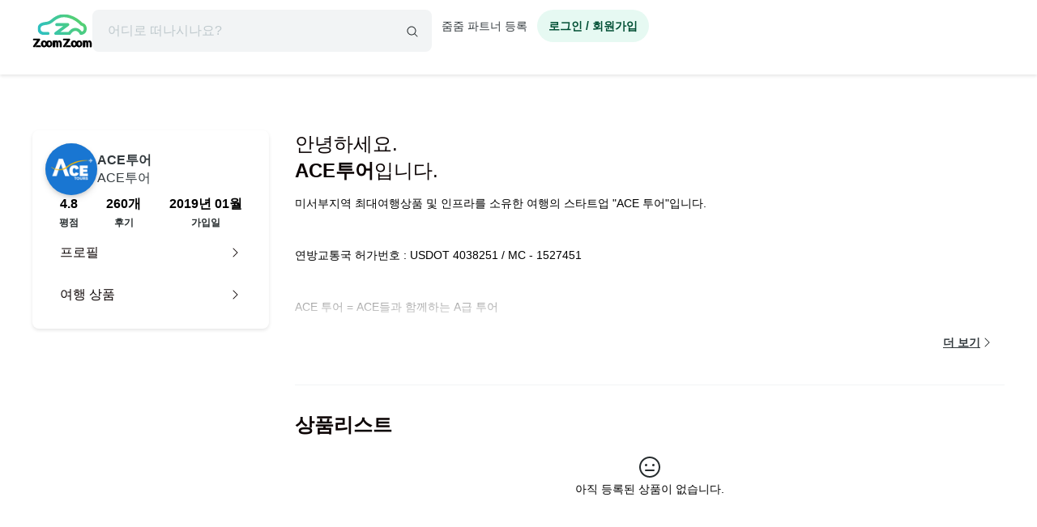

--- FILE ---
content_type: text/html; charset=utf-8
request_url: https://www.zoomzoomtour.com/seller/94038
body_size: 7124
content:
<!DOCTYPE html><html lang="ko"><head><meta charSet="utf-8"/><meta content="Content-type: text/html; charset=UTF-8" name="http-equiv"/><meta content="IE=Edge,chrome=1" http-equiv="X-UA-Compatible"/><meta name="viewport" content="width=device-width,initial-scale=1.0,maximum-scale=1.0,user-scalable=no"/><meta content="ko" name="locale"/><title>ACE투어 - 줌줌 파트너</title><meta name="description" content="미서부지역 최대여행상품 및 인프라를 소유한 여행의 스타트업 &quot;ACE 투어&quot;입니다. 



연방교통국 허가번호 : USDOT 4038251  / MC - 1527451

&amp;l"/><meta name="keyword" content="travel, 해외여행, 현지투어, 하루여행, 특별한 하루여행, 가족여행, 커플여행, 신혼여행, 아이와 함께하는 여행, 자투리여행, 줌줌투어, 일일투어, 일일관광, 가이드투어"/><meta content="all,index,follow" name="robots"/><link href="https://d1blyo8czty997.cloudfront.net/common/original/favicon.png" rel="icon"/><link rel="alternate" hrefLang="en-us" href="https://www.zoomzoomtour.com/"/><link rel="alternate" hrefLang="en-au" href="https://www.zoomzoomtour.com/"/><link rel="alternate" hrefLang="ko-kr" href="https://www.zoomzoomtour.com/"/><link rel="alternate" hrefLang="x-default" href="https://www.zoomzoomtour.com/"/><meta name="format-detection" content="telephone=no, date=no, email=no, address=no"/><meta property="og:title" content="ACE투어 - 줌줌 파트너"/><meta property="og:type" content="website"/><meta property="og:url" content="https://www.zoomzoomtour.com/seller/94038"/><meta property="og:image" content="https://d1blyo8czty997.cloudfront.net/seller-profiles/94038/600x600/7356034426.png"/><meta name="naver-site-verification" content="90f8b4d7975aac6551d911ac8d8ec4561c4d3094"/><link rel="apple-touch-icon" href="/images/icons/apple-touch-icon.png"/><link rel="apple-touch-icon" sizes="76x76" href="/images/icons/apple-touch-icon-76.png"/><link rel="apple-touch-icon" sizes="120x120" href="/images/icons/apple-touch-icon-120.png"/><link rel="apple-touch-icon" sizes="152x152" href="/images/icons/apple-touch-icon.png"/><link rel="canonical" href="https://www.zoomzoomtour.com/seller/94038"/><meta name="next-head-count" content="25"/><base href="https://www.zoomzoomtour.com/"/><script>
              window.dataLayer = typeof window.dataLayer !== 'undefined' ? window.dataLayer : [];
              dataLayer.push({'platform': 'web'});
            </script><script type="application/ld+json">{
        "@context": "https://schema.org",
        "@type": "Organization",
        "@id": "https://www.zoomzoomtour.com/#organization",
        "name": "줌줌투어",
        "url": "https://www.zoomzoomtour.com",
        "telephone": "+82 2 2088 4148",
        "alternateName": "줌줌투어 | ZoomZoom Tour",
        "description": "취미, 클래스, 가이드투어, 인기액티비티, 티켓, 해외리조트 (특가)까지! 국내, 해외 모두 한곳에서 쉽고 빠른 예약! 줌줌에서 나만의 특별한 경험들을 만들어 보세요!",
        "logo": {
          "@type": "ImageObject",
          "url": "https://www.zoomzoomtour.com/images/zoomzoomtour.png",
          "height": 1080,
          "width": 1080
        },
        "sameAs": [
          "https://blog.naver.com/urimalo_",
          "https://www.instagram.com/zoomzoomtour/",
          "https://apps.apple.com/kr/app/줌줌투어-신나는-여행의-발견/id1254325379",
          "https://play.google.com/store/apps/details?id=com.zoomzoomtour.zoomtuapp"
        ]
      }</script><link rel="preload" href="/_next/static/css/700053f06fc0e0c7.css" as="style"/><link rel="stylesheet" href="/_next/static/css/700053f06fc0e0c7.css" data-n-g=""/><noscript data-n-css=""></noscript><script defer="" nomodule="" src="/_next/static/chunks/polyfills-c67a75d1b6f99dc8.js"></script><script src="/_next/static/chunks/webpack-d431520f21a28a88.js" defer=""></script><script src="/_next/static/chunks/framework-b06ae534002e72a6.js" defer=""></script><script src="/_next/static/chunks/main-8132951b6a9b2919.js" defer=""></script><script src="/_next/static/chunks/pages/_app-f2169cc9ba356200.js" defer=""></script><script src="/_next/static/chunks/6010-9fdb480f35c057c2.js" defer=""></script><script src="/_next/static/chunks/9405-98d48ef0ab2cf46c.js" defer=""></script><script src="/_next/static/chunks/775-0000b6ebe0e59a50.js" defer=""></script><script src="/_next/static/chunks/8428-e3e5e1e9fddaac4b.js" defer=""></script><script src="/_next/static/chunks/1443-47949d6ee758d1e2.js" defer=""></script><script src="/_next/static/chunks/pages/seller/%5BpartnerId%5D-935a1e67bb759d41.js" defer=""></script><script src="/_next/static/DACCkijtnzWUcVItoMzhn/_buildManifest.js" defer=""></script><script src="/_next/static/DACCkijtnzWUcVItoMzhn/_ssgManifest.js" defer=""></script></head><body><noscript><iframe src="https://www.googletagmanager.com/ns.html?id=GTM-T3BS4CS" height="0" width="0" style="display: none; visibility: hidden;"></iframe></noscript><div id="zzt-root"><div id="__next"><nav class="common_header__ub6kH  undefined"><header class="header header-white "><div class="zds-container "><div class="zds-row  common_firsHeader__fUmd5"><div class="zds-col xs-5"><div class="common_sectionLogo__OyWUE"><a id="logo" href="/" aria-label="home"><span class="brand-logo brand-logo-light-vertical-primary" style="width:74px;height:52px"><b>줌줌투어</b></span></a><div class="commonSearchContainer"><div class="search-input "><div class="input-form input-form-full "><input class="input input-secondary input-fill input-fill-light-secondary input-lg  search-input-form  " autoComplete="off" placeholder="어디로 떠나시나요?" type="text" value=""/></div><div class="search-input-icon "><svg xmlns="http://www.w3.org/2000/svg" width="16" height="16" fill="var(--zds-secondary)" viewBox="0 0 256 256" style="pointer-events:none"><path d="M229.66,218.34l-50.07-50.06a88.11,88.11,0,1,0-11.31,11.31l50.06,50.07a8,8,0,0,0,11.32-11.32ZM40,112a72,72,0,1,1,72,72A72.08,72.08,0,0,1,40,112Z"></path></svg></div></div></div></div></div><div class="zds-col xs-7"><div class="common_userContainer__wUqMt"><div class="list-inline"><button class="btn btn-primary btn-fill-light btn-fill-light-primary  btn-fill-light-primary  btn-md btn-shadow-0 btn-round    common_loginBtn__ETtiK" data-loading="false"><p><b>로그인 / 회원가입</b></p></button></div></div></div></div><div class="zds-row "><div class="zds-col "><div class="common_secondHeader__chzb5"></div></div></div></div></header></nav><div class="common_wrapper__zyISE"></div><div id="footer" class=""><div class="zds-container "><div class="zds-row "><div class="zds-col xs-12 sm-5"><p class="contact-info"><span class="contact-info-buttons"><button class="btn btn-secondary btn-outline btn-outline-secondary  btn-outline-secondary  btn-md btn-shadow-0     " data-loading="false" id="footer_channel_bot_toggle_btn"><p>고객센터</p></button><button class="btn btn-secondary btn-outline btn-outline-secondary  btn-outline-secondary  btn-md btn-shadow-0     " data-loading="false"><p>자주 묻는 질문</p></button></span><br/><b>전화문의</b><br/><span class="open_hours">평일 09:00-18:00 (점심시간: 12:00-13:00) (한국시간 기준)</span><br/><b>한국 : <!-- -->(02) 2088-4148</b><br/><b>호주 : <!-- -->+61-2-8311-7574</b></p></div><div class="zds-col xs-4 sm-2"><ul><li><a href="/about_us">회사 소개</a></li><li><a href="/how_it_works">이용 방법</a></li><li><a class="inline" href="/tourtnc">이용 약관</a></li><li><a class="inline" href="/policy-privacy">개인정보 취급방침</a></li><li><a class="inline" href="/refund">취소 및 환불 정책</a></li><li><a class="inline" href="https://partners.zoomzoomtour.com/">줌줌 파트너 등록</a></li><li><a href="/help">자주 묻는 질문</a></li></ul></div><div class="zds-col sm-2"><ul class="services"><li><a class="social_link__ facebook" href="https://www.facebook.com/zoomzoomtour/" target="_blank" title="facebook" rel="noreferrer"><b><i class="fa fa-facebook-f"></i></b> <!-- -->페이스북</a></li><li><a class="social_link__ instagram" href="https://www.instagram.com/zoomzoomtour/" target="_blank" title="instagram" rel="noreferrer"><b><i class="fa fa-instagram"></i></b>인스타그램</a></li><li><a class="social_link__ naver" href="https://blog.naver.com/urimalo_" target="_blank" title="Naver Blog" rel="noreferrer"><b>N</b> 블로그</a></li><li><a href="/reviews">전체 후기</a></li></ul></div><div class="zds-col sm-2"><div class="app_download"><a href="https://abr.zoomzoomtour.com/usjsrs" target="_blank" rel="noreferrer"><span style="box-sizing:border-box;display:block;overflow:hidden;width:initial;height:initial;background:none;opacity:1;border:0;margin:0;padding:0;position:relative"><span style="box-sizing:border-box;display:block;width:initial;height:initial;background:none;opacity:1;border:0;margin:0;padding:0;padding-top:30.165289256198346%"></span><img alt="googele play" src="[data-uri]" decoding="async" data-nimg="responsive" style="position:absolute;top:0;left:0;bottom:0;right:0;box-sizing:border-box;padding:0;border:none;margin:auto;display:block;width:0;height:0;min-width:100%;max-width:100%;min-height:100%;max-height:100%"/><noscript><img alt="googele play" loading="lazy" decoding="async" data-nimg="responsive" style="position:absolute;top:0;left:0;bottom:0;right:0;box-sizing:border-box;padding:0;border:none;margin:auto;display:block;width:0;height:0;min-width:100%;max-width:100%;min-height:100%;max-height:100%" src="/_next/static/media/appmarket_02.86279214.png"/></noscript></span></a><a href="https://abr.zoomzoomtour.com/9ayvr5" target="_blank" rel="noreferrer"><span style="box-sizing:border-box;display:block;overflow:hidden;width:initial;height:initial;background:none;opacity:1;border:0;margin:0;padding:0;position:relative"><span style="box-sizing:border-box;display:block;width:initial;height:initial;background:none;opacity:1;border:0;margin:0;padding:0;padding-top:26.118067978533094%"></span><img alt="googele play" src="[data-uri]" decoding="async" data-nimg="responsive" style="position:absolute;top:0;left:0;bottom:0;right:0;box-sizing:border-box;padding:0;border:none;margin:auto;display:block;width:0;height:0;min-width:100%;max-width:100%;min-height:100%;max-height:100%"/><noscript><img alt="googele play" loading="lazy" decoding="async" data-nimg="responsive" style="position:absolute;top:0;left:0;bottom:0;right:0;box-sizing:border-box;padding:0;border:none;margin:auto;display:block;width:0;height:0;min-width:100%;max-width:100%;min-height:100%;max-height:100%" src="/_next/static/media/appmarket_01.a4099835.png"/></noscript></span></a></div></div></div></div><div class="copyrights"><div class="zds-container ">줌줌투어 주식회사<!-- --> | 대표 <!-- -->CHANG CHEON YOUNG<!-- --> |<!-- --> <!-- -->서울특별시 중구 청계천로 100, 서관 11층 1141호(수표동)<!-- --> | 사업등록번호<!-- --> <!-- -->770-88-01687<!-- --> <a href="https://www.ftc.go.kr/bizCommPop.do?wrkr_no=7708801687" target="_blank" rel="noreferrer">사업자 정보확인</a> <!-- -->| 통신판매업신고번호 <!-- -->2022-서울중구-1748<br/>줌줌 (호주사무실)<!-- --> | <!-- -->5 Drake St, Artarmon, NSW 2064 Australia<!-- --> <br/>자사는 서울특별시관광협회 공제영업보증보험에 가입되어 있습니다. 줌줌투어 주식회사는 통신판매중개자이며 통신판매의 당사자가 아닙니다. 따라서 상품·거래정보 및 거래에 대하여 책임을 지지않습니다.</div></div></div></div></div><script id="__NEXT_DATA__" type="application/json">{"props":{"pageProps":{"_sentryTraceData":"da63f75bf726a6852686fc17034553a5-382fa4dfecf6f9b3-1","_sentryBaggage":"sentry-environment=production,sentry-release=fff108584208f3f032b554da3e2010bc17e8a969,sentry-public_key=4718a85a6d2c140bf3c46a5fa6545fa1,sentry-trace_id=da63f75bf726a6852686fc17034553a5,sentry-sample_rate=1,sentry-transaction=GET%20%2Fseller%2F%5BpartnerId%5D,sentry-sampled=true","partnerData":{"partnerId":94038,"partnerName":null,"nickname":"ACE투어","description":"미서부지역 최대여행상품 및 인프라를 소유한 여행의 스타트업 \u0026amp;quot;ACE 투어\u0026amp;quot;입니다. \u0026lt;br /\u0026gt;\r\n\u0026lt;br /\u0026gt;\r\n연방교통국 허가번호 : USDOT 4038251  / MC - 1527451\u0026lt;br /\u0026gt;\r\n\u0026lt;br /\u0026gt;\r\nACE 투어 = ACE들과 함께하는 A급 투어\u0026lt;br /\u0026gt;\r\n\u0026lt;br /\u0026gt;\r\n더 많은 서비스와 만족을 담은 믿을 수 있는 여행!!\u0026lt;br /\u0026gt;\r\n\u0026lt;br /\u0026gt;\r\n후발주자인만큼 항상 끊임없이 노력하는 업체가 되겠습니다. \u0026lt;br /\u0026gt;\r\n\u0026lt;br /\u0026gt;\r\nACE투어는 다른업체들의 상품들을 카피하지 않습니다.\u0026lt;br /\u0026gt;\r\n\u0026lt;br /\u0026gt;\r\nACE투어의 여행상품들은 유일무이한 독자적인 상품들이며, 만일\u0026lt;br /\u0026gt;\r\n\u0026lt;br /\u0026gt;\r\n저희상품과 똑같은 상품이 있다면 저희 상품들을 카피한 것입니다~\u0026lt;br /\u0026gt;\r\n\u0026lt;br /\u0026gt;\r\n\u0026amp;lt;\u0026amp;lt;샌딩투어와 캐년투어를 동시에 이용하시는 여행객분들에 한해 캐년투어 10% 할인을 지원해드립니다\u0026amp;gt;\u0026amp;gt;\u0026lt;br /\u0026gt;\r\n\u0026lt;br /\u0026gt;\r\n              \u0026amp;lt;ACE 투어와 함께 해야하는 이유 \u0026amp;gt;\u0026lt;br /\u0026gt;\r\n\u0026lt;br /\u0026gt;\r\n1. 열정적인 투어가이드와 차량내 Wi-Fi 완비 \u0026lt;br /\u0026gt;\r\n\u0026lt;br /\u0026gt;\r\n= 여행의 3대 요소 (날씨 / 가이드 / 상품) 중 하나인 \u0026amp;quot;투어가이드\u0026amp;quot;!\u0026lt;br /\u0026gt;\r\n\u0026lt;br /\u0026gt;\r\n가이드는 여행의 반이상을 차지하는 중요요소인 만큼 열정적이고 체력좋은 그리고 현지언어와 문화를 이해하고 경험한 믿을수 있는 가이드분들과 함께하고 있습니다. 또한 긴이동시간 지루하지 않도록 차량내 Wi-Fi 가 \u0026lt;br /\u0026gt;\r\n설치되어 있습니다. \u0026lt;br /\u0026gt;\r\n\u0026lt;br /\u0026gt;\r\n2. 무료 여행도우미 서비스 (24시간 Travel 핫라인 서비스)\u0026lt;br /\u0026gt;\r\n\u0026lt;br /\u0026gt;\r\n= 여행에는 여러 생각치 않은 변수들이 많은데 저희 “ACE 투어”에서는 여행객 한분한분이 안전하게 전체 일정을 안전하게 소화하시고 귀국하실때까지 긴급 24시간 핫라인 서비스를 제공하여 현지에서 필요한 도움들을 “ACE 투어” 여행객들에 한해 무료 제공하고 있습니다.(etc. 호텔/렌트카 등 현지업체들과의 분쟁 / 현지인과의 갈등 / 날씨 \u0026amp;amp;교통정보 / 경찰리포트 /보험 등 모든분야)\u0026lt;br /\u0026gt;\r\n\u0026lt;br /\u0026gt;\r\n3. 현지 주류업체들과의 제휴/협력을 통한 체계적인 상품 \u0026lt;br /\u0026gt;\r\n\u0026lt;br /\u0026gt;\r\n= “ACE 투어”는 현지 주류업체들 (항공사/호텔/플랫폼/렌트카)과의 제휴와 협력을 통해 여행객들의 편의와 만족에 앞장서며 , 4차산업혁명에 발맞추어 기존의 대형버스와 대규모 인원들과의 불편한 패키지여행이 아닌 그리고 눈과 카메라로만 감상하는 여행이 아닌 피부로 느끼고 여행후 사진을 보고 웃을수 있는 몸이 기억하는 여행상품들을 선보이겠습니다. \u0026lt;br /\u0026gt;\r\n\u0026lt;br /\u0026gt;\r\nACE 투어는 수익도 중요시하지만 매분기 여행객들의 이름들을 통해 사회공헌에도 참여할 예정입니다. \u0026lt;br /\u0026gt;\r\n\u0026lt;br /\u0026gt;\r\n                                 “A”WESOME \u0026amp;amp;\u0026lt;br /\u0026gt;\r\n                                                      “C\u0026amp;quot;ONVENIENT\u0026lt;br /\u0026gt;\r\n                                                                    “E”XPERIENCE FOR ALL\u0026lt;br /\u0026gt;\r\n\u0026lt;br /\u0026gt;\r\n                          ACE 투어와 함께 편안하고 즐거운 여행되시길 바랍니다~~\u0026lt;br /\u0026gt;\r\n","email":"acetourlasvegas@gmail.com","phone":"2138200320","imageUrl":"https://d1blyo8czty997.cloudfront.net/seller-profiles/94038/original/7356034426.png","companyName":"ACE투어","businessAddress":null,"businessNumber":null,"mailOrderBusinessRegistrationNumber":null,"createdAt":"2019-01-03T08:19:19.000Z","reviewRating":4.85,"reviewCount":260}},"ssrMobile":false,"userApp":false,"newUserApp":false,"partnersApp":false,"userData":{"mileage":0,"reviewCount":0,"myCouponCount":0,"giftCouponCount":0,"unreadMessageCount":0,"wishlist":[],"socials":[],"mileageExpiry":null,"unwrittenReviewCount":0,"kakaoEventEligible":false,"purchaseCount":0,"purchasePrice":0,"estimatedExpiringMileage":0,"customerId":0,"firstname":"","lastname":"","displayName":"","email":"","telCountryId":0,"telephone":"","mobile":null,"avatarImgUrl":"","userType1":null,"userType2":null,"emailConfirmed":false,"phoneConfirmed":false,"marketingApp":false,"marketingEmail":false,"marketingSms":false,"marketingUpdatedAt":null,"mileageRecentlyIssuedAt":null,"firstOrderDate":null,"joinDate":null,"privacyPolicy":false,"phoneNumber":null},"maintenance":{"maintenance":false,"isAllowSession":false},"rememberMe":false,"dehydratedState":{"mutations":[],"queries":[{"state":{"data":{"mileage":0,"reviewCount":0,"myCouponCount":0,"giftCouponCount":0,"unreadMessageCount":0,"wishlist":[],"socials":[],"mileageExpiry":null,"unwrittenReviewCount":0,"kakaoEventEligible":false,"purchaseCount":0,"purchasePrice":0,"estimatedExpiringMileage":0,"customerId":0,"firstname":"","lastname":"","displayName":"","email":"","telCountryId":0,"telephone":"","mobile":null,"avatarImgUrl":"","userType1":null,"userType2":null,"emailConfirmed":false,"phoneConfirmed":false,"marketingApp":false,"marketingEmail":false,"marketingSms":false,"marketingUpdatedAt":null,"mileageRecentlyIssuedAt":null,"firstOrderDate":null,"joinDate":null,"privacyPolicy":false,"phoneNumber":null},"dataUpdateCount":1,"dataUpdatedAt":1769000223567,"error":null,"errorUpdateCount":0,"errorUpdatedAt":0,"fetchFailureCount":0,"fetchFailureReason":null,"fetchMeta":null,"isInvalidated":false,"status":"success","fetchStatus":"idle"},"queryKey":["api/zoomzoom/customer/me/info"],"queryHash":"[\"api/zoomzoom/customer/me/info\"]"}]},"__N_SSP":true},"page":"/seller/[partnerId]","query":{"partnerId":"94038"},"buildId":"DACCkijtnzWUcVItoMzhn","runtimeConfig":{"slackAppEnv":"unknown","appEnv":"production"},"isFallback":false,"isExperimentalCompile":false,"gssp":true,"appGip":true,"scriptLoader":[{"id":"google-analytics","strategy":"afterInteractive","children":"\n            (function(w,d,s,l,i){w[l]=w[l]||[];w[l].push({'gtm.start':\n            new Date().getTime(),event:'gtm.js'});var f=d.getElementsByTagName(s)[0],\n            j=d.createElement(s),dl=l!='dataLayer'?'\u0026l='+l:'';j.async=true;j.src=\n            'https://www.googletagmanager.com/gtm.js?id='+i+dl;f.parentNode.insertBefore(j,f);\n            })(window,document,'script','dataLayer','GTM-T3BS4CS');          \n          "},{"src":"https://t1.kakaocdn.net/kakao_js_sdk/2.5.0/kakao.min.js","integrity":"sha384-kYPsUbBPlktXsY6/oNHSUDZoTX6+YI51f63jCPEIPFP09ttByAdxd2mEjKuhdqn4","crossOrigin":"anonymous","strategy":"afterInteractive"}]}</script></body></html>

--- FILE ---
content_type: text/html; charset=utf-8
request_url: https://id.abr.ge/api/v2/third-party-cookie/identifier.html?requestID=766953983
body_size: 442
content:
<!DOCTYPE html>
<html>
<head><meta charset="utf-8"></head>
<body>

<pre>
    requestID: 766953983
    Reply: map[uuid:a84f56fb-cd17-429c-aa38-e3ef1981c507]
</pre>
<script>
    var message = {
        requestID: '766953983',
        
        reply: (document.cookie.indexOf('ab180ClientId=') !== -1) ? {"uuid":"a84f56fb-cd17-429c-aa38-e3ef1981c507"} : { error: 'Third party cookie is not supported' }
        
    }

    window.parent.postMessage(
        
        JSON.stringify(message)
        
    , '*');
</script>
</body>
</html>


--- FILE ---
content_type: application/javascript; charset=UTF-8
request_url: https://www.zoomzoomtour.com/_next/static/chunks/pages/seller/%5BpartnerId%5D-935a1e67bb759d41.js
body_size: 787
content:
!function(){try{var e="undefined"!=typeof window?window:"undefined"!=typeof global?global:"undefined"!=typeof self?self:{},n=(new e.Error).stack;n&&(e._sentryDebugIds=e._sentryDebugIds||{},e._sentryDebugIds[n]="e7bbfd82-dc91-413a-89a2-18ec5405027b",e._sentryDebugIdIdentifier="sentry-dbid-e7bbfd82-dc91-413a-89a2-18ec5405027b")}catch(e){}}(),(self.webpackChunk_N_E=self.webpackChunk_N_E||[]).push([[1007],{41013:function(e,n,t){(window.__NEXT_P=window.__NEXT_P||[]).push(["/seller/[partnerId]",function(){return t(27526)}])},27526:function(e,n,t){"use strict";t.r(n),t.d(n,{__N_SSP:function(){return l}});var r=t(85893);t(67294);var a=t(21443),o=t(5152),c=t.n(o),d=t(83912),i=t(96124),u=t(64244);let s=c()(()=>Promise.all([t.e(5675),t.e(9460),t.e(3207),t.e(3075),t.e(1790),t.e(8737)]).then(t.bind(t,25762)),{loadableGenerated:{webpack:()=>[25762]},ssr:!1}),PartnerPage=e=>{let{partnerData:n}=e;return(0,r.jsx)(s,{partnerData:n})};PartnerPage.getLayout=function(e){var n;let t=e.props.partnerData,o="".concat((0,d.S)(t.imageUrl,"600","600"));return(0,r.jsx)(a.Z,{type:u.m.Common,metaData:{title:"".concat((0,i.Tz)(t.companyName)," - 줌줌 파트너"),description:(0,i.Tz)(null===(n=t.description)||void 0===n?void 0:n.substring(0,150)),image:o,url:"".concat("https://www.zoomzoomtour.com/","seller/").concat(t.partnerId)},children:e},"layout:container")};var l=!0;n.default=PartnerPage}},function(e){e.O(0,[6010,9405,775,8428,1443,9774,2888,179],function(){return e(e.s=41013)}),_N_E=e.O()}]);

--- FILE ---
content_type: application/javascript; charset=UTF-8
request_url: https://www.zoomzoomtour.com/_next/static/chunks/8737.2df37a6b876c99b5.js
body_size: 8055
content:
!function(){try{var e="undefined"!=typeof window?window:"undefined"!=typeof global?global:"undefined"!=typeof self?self:{},a=(new e.Error).stack;a&&(e._sentryDebugIds=e._sentryDebugIds||{},e._sentryDebugIds[a]="5b3dff27-a2b6-4c0b-9eb7-b20403458a74",e._sentryDebugIdIdentifier="sentry-dbid-5b3dff27-a2b6-4c0b-9eb7-b20403458a74")}catch(e){}}();"use strict";(self.webpackChunk_N_E=self.webpackChunk_N_E||[]).push([[8737],{65129:function(e,a,t){t.d(a,{qE:function(){return n.qE}});var n=t(71106)},40530:function(e,a,t){t.d(a,{m2:function(){return n.m2},mk:function(){return n.mk},tl:function(){return n.tl},zx:function(){return n.zx}});var n=t(71106)},86827:function(e,a,t){t.d(a,{m2:function(){return n.m2},zx:function(){return n.zx}});var n=t(71106)},59232:function(e,a,t){var n=t(85893),r=t(68543),l=t(43564);a.Z=e=>{let{color:a,iconSize:t,variant:i,round:c=!1,text:s}=e;return(0,n.jsx)("div",{className:"wishlist-btn-container",children:(0,n.jsx)("div",{className:"wishlist-btn-wrapper",children:(0,n.jsxs)(l.zx,{variant:null!=i?i:"clear",color:a,type:"button",className:"wishlist-btn btn-link",round:c,children:[(0,n.jsx)(r.h,{color:(0,l.mk)("white"),weight:"regular",size:(0,l.m2)(null!=t?t:"lg")}),null!=s?s:""]})})})}},89396:function(e,a,t){var n=t(85893),r=t(10370),l=t(23207),i=t(10106),c=t(14741);a.Z=e=>{let{products:a,isFetching:t,title:s,loadingCardsCount:d,dataKey:o,displayType:u,enableSlideOnMobile:m=!1}=e,p=(0,i.T)(u||c.p.City);return(0,n.jsxs)("div",{className:"".concat(m?"product-slide":"","\n          product-list size-").concat(p),children:[null==a?void 0:a.map((e,a)=>(0,n.jsx)(r.Z.ProductCard,{data:e,dataKey:"".concat(o,":").concat(a+1),title:null!=s?s:"".concat(e.name,"::상품번호:").concat(e.id,"::줌줌파트너:").concat(null==e?void 0:e.partner.nickname)},"".concat(o,":").concat(e.id))),t&&(0,n.jsx)(l.Z,{numCards:d||p})]})}},25762:function(e,a,t){t.r(a),t.d(a,{default:function(){return PartnerContainer}});var n=t(85893),r=t(1729),l=t(27311),i=t(10512),c=t(59008),s=t(95262),d=t(86827);let NavigationItem=e=>{let{name:a,id:t,loading:r=!1}=e;return(0,n.jsxs)(d.zx,{variant:"clear",onClick:()=>t&&(0,l.Qj)(t),size:"lg",fullWidth:!0,loading:r,color:"secondary-light",children:[(0,n.jsx)("span",{className:"partner-navigation-item",children:a}),(0,n.jsx)(s.Q,{weight:"regular",size:(0,d.m2)("sm")})]})};var Partner_Navigation=e=>{let{partnerId:a}=e,{data:t,isLoading:r}=(0,i.IF)("partnerId=".concat(a,"&pageNo=",1,"&status=1"),{enabled:!!a}),{data:l,isLoading:s}=(0,c.QS)(a,"pageNo=".concat(1,"&pageSize=",5),{enabled:!!a});return(0,n.jsx)("div",{className:"partner-navigation",children:r||s?Array.from({length:4},(e,a)=>(0,n.jsx)(NavigationItem,{loading:!0},"partner-navigation-loading-".concat(a))):[{name:"프로필",id:"partner-description"},{name:"소속 가이드",id:"partner-guide"},{name:"여행 상품",id:"partner-products"},{name:"여행 후기",id:"partner-reviews"}].filter(e=>{var a;return!("partner-guide"===e.id&&!(null==t?void 0:t.length))&&!("partner-reviews"===e.id&&!(null==l?void 0:null===(a=l.reviews)||void 0===a?void 0:a.length))}).map((e,a)=>(0,n.jsx)(NavigationItem,{name:e.name,id:e.id},a))})},o=t(96124),u=t(43564),m=t(67294),Partner_PartnerDescription=e=>{let{companyName:a,description:t}=e,r=(0,m.useRef)(null),[l,i]=(0,m.useState)(!1),[c,d]=(0,m.useState)(0);return(0,m.useEffect)(()=>{var e,a;(null==r?void 0:null===(e=r.current)||void 0===e?void 0:e.offsetHeight)&&d(null==r?void 0:null===(a=r.current)||void 0===a?void 0:a.offsetHeight)},[r]),(0,n.jsxs)("div",{id:"partner-description",className:"partner-description",children:[(0,n.jsxs)("h2",{className:"partner-description-greeting",children:["안녕하세요.",(0,n.jsx)("br",{}),(0,n.jsx)("b",{children:(0,o.Tz)(a)}),"입니다."]}),(0,n.jsx)("p",{ref:r,className:"partner-description-detail ".concat(l?"open":""),children:(0,o.Tz)(t)}),!l&&c&&c>=160&&(0,n.jsxs)("div",{className:"partner-description-show-more",children:[(0,n.jsx)("div",{className:"partner-description-show-more-gradient"}),(0,n.jsxs)(u.zx,{onClick:()=>{i(!0)},variant:"text",color:"secondary",children:[(0,n.jsx)("b",{style:{textDecoration:"underline"},children:"더 보기"}),(0,n.jsx)(s.Q,{color:(0,u.mk)("secondary"),weight:"regular",size:(0,u.m2)("sm")})]})]})]})},p=t(83912),h=t(65129),g=t(11163),Partner_PartnerInfo=e=>{let{partner:a,onLinkClick:t}=e,r=(0,g.useRouter)(),{imageUrl:l,nickname:i,partnerId:c,companyName:s,reviewCount:d,reviewRating:u,createdAt:m}=a;return(0,n.jsxs)("div",{className:"partner-info",children:[(0,n.jsxs)("div",{className:"partner-info-name",children:[(0,n.jsx)(h.qE,{size:"xl",title:l?void 0:i,imageUrl:"".concat(l?(null==l?void 0:l.includes("http"))?null==l?void 0:l.replace("original","150x150"):"".concat((0,p.S)(l,"150","150")):""),onClick:()=>{r.pathname.includes("partner")||(null==t||t(),location.href="/seller/".concat(a.partnerId))}}),(0,n.jsxs)("a",{className:"seller-link",href:"/seller/".concat(c),onClick:()=>null==t?void 0:t(),children:[(0,o.Tz)(i),s&&(0,n.jsxs)(n.Fragment,{children:[(0,n.jsx)("br",{}),(0,n.jsx)("span",{className:"seller-link-fullname",children:(0,o.Tz)(s)})]})]})]}),(0,n.jsxs)("div",{className:"partner-info-detail",children:[!!d&&d>0&&(0,n.jsxs)(n.Fragment,{children:[u&&(0,n.jsxs)("div",{className:"partner-info-detail-item",children:[(0,n.jsx)("div",{className:"partner-info-detail-item-description",children:Number(u.toFixed(1))}),(0,n.jsx)("span",{className:"partner-info-detail-item-title",children:"평점"})]}),(0,n.jsxs)("div",{className:"partner-info-detail-item",children:[(0,n.jsxs)("div",{className:"partner-info-detail-item-description",children:[d.toLocaleString(),"개"]}),(0,n.jsx)("span",{className:"partner-info-detail-item-title",children:"후기"})]})]}),(0,n.jsxs)("div",{className:"partner-info-detail-item",children:[(0,n.jsx)("div",{className:"partner-info-detail-item-description",children:(0,o.L0)(m,"month")}),(0,n.jsx)("span",{className:"partner-info-detail-item-title",children:"가입일"})]})]})]})},f=t(89396),v=t(10106),x=t(95677),L=t(13318),E=t(86310),j=t(40530),y=t(14741),Partner_PartnerProductList=e=>{var a;let{partnerId:t,onLoadEnd:r}=e,{isMobile:c}=(0,E.e)(),s=(0,m.useRef)(!1),d=c?6:12,[o,u]=(0,m.useState)(1),[p,h]=(0,m.useState)([]),{data:g,isLoading:Z}=(0,i.ic)("".concat(t)),{data:V,isLoading:M}=(0,x.uU)("pageNo=".concat(o,"&pageSize=").concat(d,"&partnerId=").concat(t).concat((null==p?void 0:p.length)?"&categoryIds=".concat(p.join(",")):""),{enabled:!!(null==p?void 0:p.length)}),w=(0,v.T)(y.p.Partner),N=Math.ceil(((null==V?void 0:V.count)||0)/d);return(0,m.useEffect)(()=>{if(null==g?void 0:g.length){let e=g.map(e=>e.categoryId);h(e)}},[g]),(0,m.useEffect)(()=>{M||s.current||(null==r||r(),s.current=!0)},[M,r]),(0,n.jsxs)("div",{className:"partner-products",id:"partner-products",children:[(0,n.jsx)("h2",{children:"상품리스트"}),Z?(0,n.jsx)("div",{className:"partner-products-categories",children:Array.from({length:2}).map((e,a)=>(0,n.jsx)(j.zx,{variant:"fill",loading:!0,fullWidth:!1,round:!0,children:"loading"},"partner-products-category-loading-".concat(a)))}):g&&(null==g?void 0:g.length)!==0?(0,n.jsx)("div",{className:"partner-products-categories",children:null==g?void 0:g.map(e=>{let a=p.includes(e.categoryId);return(0,n.jsxs)(j.zx,{variant:a?"fill":"fill-light",color:"secondary",fullWidth:!1,round:!0,size:c?"sm":"md",onClick:()=>{if(1!==p.length||p[0]!==e.categoryId){if(a){let a=p.filter(a=>a!==e.categoryId);h(a)}else{let a=p.concat([e.categoryId]);h(a)}}},children:[e.name," ",e.productCount]},"partner-products-category-".concat(e.name))})}):(0,n.jsxs)("div",{className:"empty",children:[(0,n.jsx)(L.F,{color:(0,j.mk)("secondary"),weight:"regular",size:(0,j.m2)("xl")}),(0,n.jsx)("p",{className:"empty-description",children:"아직 등록된 상품이 없습니다."})]}),(0,n.jsx)(f.Z,{products:null==V?void 0:V.products,isFetching:Z||!!(null==p?void 0:p.length)&&M,title:"review",loadingCardsCount:w,dataKey:"상품 리스트",displayType:y.p.Partner}),N>1&&(0,n.jsx)(j.tl,{activePage:o?+o:1,variant:"text",color:"secondary",size:c?"sm":"md",pageSize:d,displayPageNumber:5,total:null!==(a=null==V?void 0:V.count)&&void 0!==a?a:0,round:!1,onChange:e=>{u(e),(0,l.Qj)("partner-products")}})]})},Z=t(68455),V=t(50002);function PartnerContainer(e){let{partnerData:a}=e,[t,i]=(0,m.useState)({guide:!0,product:!0,review:!0}),c=(0,m.useRef)(!1);return(0,m.useEffect)(()=>{let e=window.location.hash;if(!c.current&&e&&Object.values(t).every(e=>!1===e)){let a=e.replace("#","");(0,l.a8)(a),c.current=!0}},[t]),(0,n.jsxs)(V.W2,{fluid:!1,sm:!1,className:"partner",children:[(0,n.jsx)("div",{children:(0,n.jsx)("div",{className:"partner-summary-wrapper",children:(0,n.jsxs)("div",{className:"partner-summary",children:[(0,n.jsx)(Partner_PartnerInfo,{partner:a}),(0,n.jsx)(Partner_Navigation,{partnerId:a.partnerId})]})})}),(0,n.jsxs)("div",{className:"partner-detail",children:[(0,n.jsx)(Partner_PartnerDescription,{description:a.description,companyName:a.nickname}),(0,n.jsx)(r.Z,{maxSize:3,isMain:!0,partnerId:a.partnerId,onLoadEnd:()=>i(e=>({...e,guide:!1}))}),(0,n.jsx)(Partner_PartnerProductList,{partnerId:a.partnerId,onLoadEnd:()=>i(e=>({...e,product:!1}))}),(0,n.jsx)(Z.Z,{partnerId:a.partnerId,onLoadEnd:()=>i(e=>({...e,review:!1}))})]})]})}},3415:function(e,a,t){t.d(a,{R:function(){return r},w:function(){return n}});let n="VIP 패키지 특가",r=[{title:"최저가 보장",icon:"Binoculars",description:"럭셔리이스케이프 제공 최저가 보장 상품입니다.",showModal:!0},{title:"5일내 무료 환불",icon:"ArrowUUpLeft",description:" 예약후 5일내 수수료 없이 환불해 드립니다.(* 단, 체크인 16일전에만 해당)",showModal:!1},{title:"VIP 패키지 포함",icon:"Cheers",description:"럭셔리이스케이프를 통해서만 제공해 드리는 최고의 패키지를 혜택을 드립니다.",showModal:!1}]},10106:function(e,a,t){t.d(a,{T:function(){return useDisplayCarouselItems}});var n=t(86310),r=t(14741);let l={xs:2,sm:3,md:4,lg:4,xl:5},i={xs:2,sm:3,md:4,lg:4,xl:5},c={xs:2,sm:3,md:3,lg:4,xl:5},s={xs:2,sm:2,md:2,lg:3,xl:4},d={xs:2,sm:2,md:3,lg:3,xl:4},o={xs:2,sm:3,md:4,lg:4,xl:4},u={xs:2,sm:3,md:4,lg:4,xl:4},m={xs:2,sm:3,md:4,lg:5,xl:6},p={xs:1,sm:2,md:3,lg:4,xl:4},h={xs:2,sm:3,md:4,lg:4,xl:4},g={xs:2,sm:3,md:3,lg:4,xl:4},f={xs:2,sm:3,md:3,lg:3,xl:3},v={xs:1,sm:2,md:2,lg:3,xl:3},x={xs:3,sm:4,md:3,lg:4,xl:5},useDisplayCarouselItems=e=>{let{size:a}=(0,n.e)(),t=null!=a?a:"md";switch(e){case r.p.Product:return l[t];case r.p.Cms:return i[t];case r.p.Tour:return o[t];case r.p.City:return c[t];case r.p.Partner:return s[t];case r.p.ProductSmall:return f[t];case r.p.Top:return u[t];case r.p.Category:return m[t];case r.p.S:return d[t];case r.p.Banner:return p[t];case r.p.Content:return h[t];case r.p.ContentLarge:return g[t];case r.p.ViewedCategories:return v[t];case r.p.Earlybird:return x[t];default:return 5}}},50689:function(e,a,t){t.d(a,{X:function(){return getPathsForGAIndex}});let getPathsForGAIndex=()=>{let e=window.location.pathname.split("/"),a=new URLSearchParams(window.location.search),t=""!==e[1]||a.get("layout_id")?""===e[1]?"layout":e[1]:"home",n=""===e[1]?a.get("layout_id")||"":"search"===e[1]?a.get("q")||"":"reviews"===e[1]&&e[2]&&e[3]?e[3]:e[2]||"";return{path1:t,path2:n}}},14741:function(e,a,t){var n,r;t.d(a,{p:function(){return n}}),(r=n||(n={})).Cms="cms",r.Product="product",r.Tour="tour",r.City="city",r.Partner="partner",r.ProductSmall="product_small",r.Top="top",r.Category="category",r.Banner="banner",r.Content="content",r.ContentLarge="content_large",r.ViewedCategories="viewed_categories",r.Earlybird="earlybird",r.S="s"},61704:function(e,a,t){t.d(a,{B:function(){return i}});var n=t(67294),r=t(27589);let l=new Map([["bold",n.createElement(n.Fragment,null,n.createElement("path",{d:"M219.71,117.38a12,12,0,0,0-7.25-8.52L161.28,88.39l10.59-70.61a12,12,0,0,0-20.64-10l-112,120a12,12,0,0,0,4.31,19.33l51.18,20.47L84.13,238.22a12,12,0,0,0,20.64,10l112-120A12,12,0,0,0,219.71,117.38ZM113.6,203.55l6.27-41.77a12,12,0,0,0-7.41-12.92L68.74,131.37,142.4,52.45l-6.27,41.77a12,12,0,0,0,7.41,12.92l43.72,17.49Z"}))],["duotone",n.createElement(n.Fragment,null,n.createElement("path",{d:"M96,240l16-80L48,136,160,16,144,96l64,24Z",opacity:"0.2"}),n.createElement("path",{d:"M215.79,118.17a8,8,0,0,0-5-5.66L153.18,90.9l14.66-73.33a8,8,0,0,0-13.69-7l-112,120a8,8,0,0,0,3,13l57.63,21.61L88.16,238.43a8,8,0,0,0,13.69,7l112-120A8,8,0,0,0,215.79,118.17ZM109.37,214l10.47-52.38a8,8,0,0,0-5-9.06L62,132.71l84.62-90.66L136.16,94.43a8,8,0,0,0,5,9.06l52.8,19.8Z"}))],["fill",n.createElement(n.Fragment,null,n.createElement("path",{d:"M213.85,125.46l-112,120a8,8,0,0,1-13.69-7l14.66-73.33L45.19,143.49a8,8,0,0,1-3-13l112-120a8,8,0,0,1,13.69,7L153.18,90.9l57.63,21.61a8,8,0,0,1,3,12.95Z"}))],["light",n.createElement(n.Fragment,null,n.createElement("path",{d:"M213.84,118.63a6,6,0,0,0-3.73-4.25L150.88,92.17l15-75a6,6,0,0,0-10.27-5.27l-112,120a6,6,0,0,0,2.28,9.71l59.23,22.21-15,75a6,6,0,0,0,3.14,6.52A6.07,6.07,0,0,0,96,246a6,6,0,0,0,4.39-1.91l112-120A6,6,0,0,0,213.84,118.63ZM106,220.46l11.85-59.28a6,6,0,0,0-3.77-6.8l-55.6-20.85,91.46-98L138.12,94.82a6,6,0,0,0,3.77,6.8l55.6,20.85Z"}))],["regular",n.createElement(n.Fragment,null,n.createElement("path",{d:"M215.79,118.17a8,8,0,0,0-5-5.66L153.18,90.9l14.66-73.33a8,8,0,0,0-13.69-7l-112,120a8,8,0,0,0,3,13l57.63,21.61L88.16,238.43a8,8,0,0,0,13.69,7l112-120A8,8,0,0,0,215.79,118.17ZM109.37,214l10.47-52.38a8,8,0,0,0-5-9.06L62,132.71l84.62-90.66L136.16,94.43a8,8,0,0,0,5,9.06l52.8,19.8Z"}))],["thin",n.createElement(n.Fragment,null,n.createElement("path",{d:"M211.89,119.09a4,4,0,0,0-2.49-2.84l-60.81-22.8,15.33-76.67a4,4,0,0,0-6.84-3.51l-112,120a4,4,0,0,0-1,3.64,4,4,0,0,0,2.49,2.84l60.81,22.8L92.08,239.22a4,4,0,0,0,6.84,3.51l112-120A4,4,0,0,0,211.89,119.09ZM102.68,227l13.24-66.2a4,4,0,0,0-2.52-4.53L55,134.36,153.32,29l-13.24,66.2a4,4,0,0,0,2.52,4.53L201,121.64Z"}))]]),i=n.forwardRef((e,a)=>n.createElement(r.Z,{ref:a,...e,weights:l}));i.displayName="LightningIcon"},48867:function(e,a,t){t.d(a,{o:function(){return i}});var n=t(67294),r=t(27589);let l=new Map([["bold",n.createElement(n.Fragment,null,n.createElement("path",{d:"M234.49,111.07,90.41,22.94A20,20,0,0,0,60,39.87V216.13a20,20,0,0,0,30.41,16.93l144.08-88.13a19.82,19.82,0,0,0,0-33.86ZM84,208.85V47.15L216.16,128Z"}))],["duotone",n.createElement(n.Fragment,null,n.createElement("path",{d:"M228.23,134.69,84.15,222.81A8,8,0,0,1,72,216.12V39.88a8,8,0,0,1,12.15-6.69l144.08,88.12A7.82,7.82,0,0,1,228.23,134.69Z",opacity:"0.2"}),n.createElement("path",{d:"M232.4,114.49,88.32,26.35a16,16,0,0,0-16.2-.3A15.86,15.86,0,0,0,64,39.87V216.13A15.94,15.94,0,0,0,80,232a16.07,16.07,0,0,0,8.36-2.35L232.4,141.51a15.81,15.81,0,0,0,0-27ZM80,215.94V40l143.83,88Z"}))],["fill",n.createElement(n.Fragment,null,n.createElement("path",{d:"M240,128a15.74,15.74,0,0,1-7.6,13.51L88.32,229.65a16,16,0,0,1-16.2.3A15.86,15.86,0,0,1,64,216.13V39.87a15.86,15.86,0,0,1,8.12-13.82,16,16,0,0,1,16.2.3L232.4,114.49A15.74,15.74,0,0,1,240,128Z"}))],["light",n.createElement(n.Fragment,null,n.createElement("path",{d:"M231.36,116.19,87.28,28.06a14,14,0,0,0-14.18-.27A13.69,13.69,0,0,0,66,39.87V216.13a13.69,13.69,0,0,0,7.1,12.08,14,14,0,0,0,14.18-.27l144.08-88.13a13.82,13.82,0,0,0,0-23.62Zm-6.26,13.38L81,217.7a2,2,0,0,1-2.06,0,1.78,1.78,0,0,1-1-1.61V39.87a1.78,1.78,0,0,1,1-1.61A2.06,2.06,0,0,1,80,38a2,2,0,0,1,1,.31L225.1,126.43a1.82,1.82,0,0,1,0,3.14Z"}))],["regular",n.createElement(n.Fragment,null,n.createElement("path",{d:"M232.4,114.49,88.32,26.35a16,16,0,0,0-16.2-.3A15.86,15.86,0,0,0,64,39.87V216.13A15.94,15.94,0,0,0,80,232a16.07,16.07,0,0,0,8.36-2.35L232.4,141.51a15.81,15.81,0,0,0,0-27ZM80,215.94V40l143.83,88Z"}))],["thin",n.createElement(n.Fragment,null,n.createElement("path",{d:"M230.32,117.9,86.24,29.79a11.91,11.91,0,0,0-12.17-.23A11.71,11.71,0,0,0,68,39.89V216.11a11.71,11.71,0,0,0,6.07,10.33,11.91,11.91,0,0,0,12.17-.23L230.32,138.1a11.82,11.82,0,0,0,0-20.2Zm-4.18,13.37L82.06,219.39a4,4,0,0,1-4.07.07,3.77,3.77,0,0,1-2-3.35V39.89a3.77,3.77,0,0,1,2-3.35,4,4,0,0,1,4.07.07l144.08,88.12a3.8,3.8,0,0,1,0,6.54Z"}))]]),i=n.forwardRef((e,a)=>n.createElement(r.Z,{ref:a,...e,weights:l}));i.displayName="PlayIcon"},53650:function(e,a,t){t.d(a,{r:function(){return i}});var n=t(67294),r=t(27589);let l=new Map([["bold",n.createElement(n.Fragment,null,n.createElement("path",{d:"M243,96a20.33,20.33,0,0,0-17.74-14l-56.59-4.57L146.83,24.62a20.36,20.36,0,0,0-37.66,0L87.35,77.44,30.76,82A20.45,20.45,0,0,0,19.1,117.88l43.18,37.24-13.2,55.7A20.37,20.37,0,0,0,79.57,233L128,203.19,176.43,233a20.39,20.39,0,0,0,30.49-22.15l-13.2-55.7,43.18-37.24A20.43,20.43,0,0,0,243,96ZM172.53,141.7a12,12,0,0,0-3.84,11.86L181.58,208l-47.29-29.08a12,12,0,0,0-12.58,0L74.42,208l12.89-54.4a12,12,0,0,0-3.84-11.86L41.2,105.24l55.4-4.47a12,12,0,0,0,10.13-7.38L128,41.89l21.27,51.5a12,12,0,0,0,10.13,7.38l55.4,4.47Z"}))],["duotone",n.createElement(n.Fragment,null,n.createElement("path",{d:"M229.06,108.79l-48.7,42,14.88,62.79a8.4,8.4,0,0,1-12.52,9.17L128,189.09,73.28,222.74a8.4,8.4,0,0,1-12.52-9.17l14.88-62.79-48.7-42A8.46,8.46,0,0,1,31.73,94L95.64,88.8l24.62-59.6a8.36,8.36,0,0,1,15.48,0l24.62,59.6L224.27,94A8.46,8.46,0,0,1,229.06,108.79Z",opacity:"0.2"}),n.createElement("path",{d:"M239.18,97.26A16.38,16.38,0,0,0,224.92,86l-59-4.76L143.14,26.15a16.36,16.36,0,0,0-30.27,0L90.11,81.23,31.08,86a16.46,16.46,0,0,0-9.37,28.86l45,38.83L53,211.75a16.38,16.38,0,0,0,24.5,17.82L128,198.49l50.53,31.08A16.4,16.4,0,0,0,203,211.75l-13.76-58.07,45-38.83A16.43,16.43,0,0,0,239.18,97.26Zm-15.34,5.47-48.7,42a8,8,0,0,0-2.56,7.91l14.88,62.8a.37.37,0,0,1-.17.48c-.18.14-.23.11-.38,0l-54.72-33.65a8,8,0,0,0-8.38,0L69.09,215.94c-.15.09-.19.12-.38,0a.37.37,0,0,1-.17-.48l14.88-62.8a8,8,0,0,0-2.56-7.91l-48.7-42c-.12-.1-.23-.19-.13-.5s.18-.27.33-.29l63.92-5.16A8,8,0,0,0,103,91.86l24.62-59.61c.08-.17.11-.25.35-.25s.27.08.35.25L153,91.86a8,8,0,0,0,6.75,4.92l63.92,5.16c.15,0,.24,0,.33.29S224,102.63,223.84,102.73Z"}))],["fill",n.createElement(n.Fragment,null,n.createElement("path",{d:"M234.29,114.85l-45,38.83L203,211.75a16.4,16.4,0,0,1-24.5,17.82L128,198.49,77.47,229.57A16.4,16.4,0,0,1,53,211.75l13.76-58.07-45-38.83A16.46,16.46,0,0,1,31.08,86l59-4.76,22.76-55.08a16.36,16.36,0,0,1,30.27,0l22.75,55.08,59,4.76a16.46,16.46,0,0,1,9.37,28.86Z"}))],["light",n.createElement(n.Fragment,null,n.createElement("path",{d:"M237.28,97.87A14.18,14.18,0,0,0,224.76,88l-60.25-4.87-23.22-56.2a14.37,14.37,0,0,0-26.58,0L91.49,83.11,31.24,88a14.18,14.18,0,0,0-12.52,9.89A14.43,14.43,0,0,0,23,113.32L69,152.93l-14,59.25a14.4,14.4,0,0,0,5.59,15,14.1,14.1,0,0,0,15.91.6L128,196.12l51.58,31.71a14.1,14.1,0,0,0,15.91-.6,14.4,14.4,0,0,0,5.59-15l-14-59.25L233,113.32A14.43,14.43,0,0,0,237.28,97.87Zm-12.14,6.37-48.69,42a6,6,0,0,0-1.92,5.92l14.88,62.79a2.35,2.35,0,0,1-.95,2.57,2.24,2.24,0,0,1-2.6.1L131.14,184a6,6,0,0,0-6.28,0L70.14,217.61a2.24,2.24,0,0,1-2.6-.1,2.35,2.35,0,0,1-1-2.57l14.88-62.79a6,6,0,0,0-1.92-5.92l-48.69-42a2.37,2.37,0,0,1-.73-2.65,2.28,2.28,0,0,1,2.07-1.65l63.92-5.16a6,6,0,0,0,5.06-3.69l24.63-59.6a2.35,2.35,0,0,1,4.38,0l24.63,59.6a6,6,0,0,0,5.06,3.69l63.92,5.16a2.28,2.28,0,0,1,2.07,1.65A2.37,2.37,0,0,1,225.14,104.24Z"}))],["regular",n.createElement(n.Fragment,null,n.createElement("path",{d:"M239.18,97.26A16.38,16.38,0,0,0,224.92,86l-59-4.76L143.14,26.15a16.36,16.36,0,0,0-30.27,0L90.11,81.23,31.08,86a16.46,16.46,0,0,0-9.37,28.86l45,38.83L53,211.75a16.38,16.38,0,0,0,24.5,17.82L128,198.49l50.53,31.08A16.4,16.4,0,0,0,203,211.75l-13.76-58.07,45-38.83A16.43,16.43,0,0,0,239.18,97.26Zm-15.34,5.47-48.7,42a8,8,0,0,0-2.56,7.91l14.88,62.8a.37.37,0,0,1-.17.48c-.18.14-.23.11-.38,0l-54.72-33.65a8,8,0,0,0-8.38,0L69.09,215.94c-.15.09-.19.12-.38,0a.37.37,0,0,1-.17-.48l14.88-62.8a8,8,0,0,0-2.56-7.91l-48.7-42c-.12-.1-.23-.19-.13-.5s.18-.27.33-.29l63.92-5.16A8,8,0,0,0,103,91.86l24.62-59.61c.08-.17.11-.25.35-.25s.27.08.35.25L153,91.86a8,8,0,0,0,6.75,4.92l63.92,5.16c.15,0,.24,0,.33.29S224,102.63,223.84,102.73Z"}))],["thin",n.createElement(n.Fragment,null,n.createElement("path",{d:"M235.36,98.49A12.21,12.21,0,0,0,224.59,90l-61.47-5L139.44,27.67a12.37,12.37,0,0,0-22.88,0L92.88,85,31.41,90a12.45,12.45,0,0,0-7.07,21.84l46.85,40.41L56.87,212.64a12.35,12.35,0,0,0,18.51,13.49L128,193.77l52.62,32.36a12.12,12.12,0,0,0,13.69-.51,12.28,12.28,0,0,0,4.82-13l-14.32-60.42,46.85-40.41A12.29,12.29,0,0,0,235.36,98.49Zm-8.93,7.26-48.68,42a4,4,0,0,0-1.28,3.95l14.87,62.79a4.37,4.37,0,0,1-1.72,4.65,4.24,4.24,0,0,1-4.81.18L130.1,185.67a4,4,0,0,0-4.2,0L71.19,219.32a4.24,4.24,0,0,1-4.81-.18,4.37,4.37,0,0,1-1.72-4.65L79.53,151.7a4,4,0,0,0-1.28-3.95l-48.68-42A4.37,4.37,0,0,1,28.25,101a4.31,4.31,0,0,1,3.81-3L96,92.79a4,4,0,0,0,3.38-2.46L124,30.73a4.35,4.35,0,0,1,8.08,0l24.62,59.6A4,4,0,0,0,160,92.79l63.9,5.15a4.31,4.31,0,0,1,3.81,3A4.37,4.37,0,0,1,226.43,105.75Z"}))]]),i=n.forwardRef((e,a)=>n.createElement(r.Z,{ref:a,...e,weights:l}));i.displayName="StarIcon"},75313:function(e,a,t){t.d(a,{P:function(){return i}});var n=t(67294),r=t(27589);let l=new Map([["bold",n.createElement(n.Fragment,null,n.createElement("path",{d:"M232,108a12,12,0,0,0,12-12V64a20,20,0,0,0-20-20H32A20,20,0,0,0,12,64V96a12,12,0,0,0,12,12,20,20,0,0,1,0,40,12,12,0,0,0-12,12v32a20,20,0,0,0,20,20H224a20,20,0,0,0,20-20V160a12,12,0,0,0-12-12,20,20,0,0,1,0-40ZM36,170.34a44,44,0,0,0,0-84.68V68H88V188H36Zm184,0V188H112V68H220V85.66a44,44,0,0,0,0,84.68Z"}))],["duotone",n.createElement(n.Fragment,null,n.createElement("path",{d:"M200,128a32,32,0,0,0,32,32v32a8,8,0,0,1-8,8H96V56H224a8,8,0,0,1,8,8V96A32,32,0,0,0,200,128Z",opacity:"0.2"}),n.createElement("path",{d:"M232,104a8,8,0,0,0,8-8V64a16,16,0,0,0-16-16H32A16,16,0,0,0,16,64V96a8,8,0,0,0,8,8,24,24,0,0,1,0,48,8,8,0,0,0-8,8v32a16,16,0,0,0,16,16H224a16,16,0,0,0,16-16V160a8,8,0,0,0-8-8,24,24,0,0,1,0-48ZM32,167.2a40,40,0,0,0,0-78.4V64H88V192H32Zm192,0V192H104V64H224V88.8a40,40,0,0,0,0,78.4Z"}))],["fill",n.createElement(n.Fragment,null,n.createElement("path",{d:"M232,104a8,8,0,0,0,8-8V64a16,16,0,0,0-16-16H32A16,16,0,0,0,16,64V96a8,8,0,0,0,8,8,24,24,0,0,1,0,48,8,8,0,0,0-8,8v32a16,16,0,0,0,16,16H224a16,16,0,0,0,16-16V160a8,8,0,0,0-8-8,24,24,0,0,1,0-48ZM32,167.2a40,40,0,0,0,0-78.4V64H88V192H32Z"}))],["light",n.createElement(n.Fragment,null,n.createElement("path",{d:"M232,102a6,6,0,0,0,6-6V64a14,14,0,0,0-14-14H32A14,14,0,0,0,18,64V96a6,6,0,0,0,6,6,26,26,0,0,1,0,52,6,6,0,0,0-6,6v32a14,14,0,0,0,14,14H224a14,14,0,0,0,14-14V160a6,6,0,0,0-6-6,26,26,0,0,1,0-52ZM30,192V165.53a38,38,0,0,0,0-75.06V64a2,2,0,0,1,2-2H90V194H32A2,2,0,0,1,30,192Zm196-26.47V192a2,2,0,0,1-2,2H102V62H224a2,2,0,0,1,2,2V90.47a38,38,0,0,0,0,75.06Z"}))],["regular",n.createElement(n.Fragment,null,n.createElement("path",{d:"M232,104a8,8,0,0,0,8-8V64a16,16,0,0,0-16-16H32A16,16,0,0,0,16,64V96a8,8,0,0,0,8,8,24,24,0,0,1,0,48,8,8,0,0,0-8,8v32a16,16,0,0,0,16,16H224a16,16,0,0,0,16-16V160a8,8,0,0,0-8-8,24,24,0,0,1,0-48ZM32,167.2a40,40,0,0,0,0-78.4V64H88V192H32Zm192,0V192H104V64H224V88.8a40,40,0,0,0,0,78.4Z"}))],["thin",n.createElement(n.Fragment,null,n.createElement("path",{d:"M232,100a4,4,0,0,0,4-4V64a12,12,0,0,0-12-12H32A12,12,0,0,0,20,64V96a4,4,0,0,0,4,4,28,28,0,0,1,0,56,4,4,0,0,0-4,4v32a12,12,0,0,0,12,12H224a12,12,0,0,0,12-12V160a4,4,0,0,0-4-4,28,28,0,0,1,0-56ZM28,192V163.78a36,36,0,0,0,0-71.56V64a4,4,0,0,1,4-4H92V196H32A4,4,0,0,1,28,192Zm168-64a36.06,36.06,0,0,0,32,35.78V192a4,4,0,0,1-4,4H100V60H224a4,4,0,0,1,4,4V92.22A36.06,36.06,0,0,0,196,128Z"}))]]),i=n.forwardRef((e,a)=>n.createElement(r.Z,{ref:a,...e,weights:l}));i.displayName="TicketIcon"},59403:function(e,a,t){t.d(a,{N:function(){return useInfiniteQuery}});var n=t(32161),r=t(52924),l=t(9499);let InfiniteQueryObserver=class InfiniteQueryObserver extends r.z{constructor(e,a){super(e,a)}bindMethods(){super.bindMethods(),this.fetchNextPage=this.fetchNextPage.bind(this),this.fetchPreviousPage=this.fetchPreviousPage.bind(this)}setOptions(e,a){super.setOptions({...e,behavior:(0,l.Gm)()},a)}getOptimisticResult(e){return e.behavior=(0,l.Gm)(),super.getOptimisticResult(e)}fetchNextPage({pageParam:e,...a}={}){return this.fetch({...a,meta:{fetchMore:{direction:"forward",pageParam:e}}})}fetchPreviousPage({pageParam:e,...a}={}){return this.fetch({...a,meta:{fetchMore:{direction:"backward",pageParam:e}}})}createResult(e,a){var t,n,r,i,c,s;let{state:d}=e,o=super.createResult(e,a),{isFetching:u,isRefetching:m}=o,p=u&&(null==(t=d.fetchMeta)?void 0:null==(n=t.fetchMore)?void 0:n.direction)==="forward",h=u&&(null==(r=d.fetchMeta)?void 0:null==(i=r.fetchMore)?void 0:i.direction)==="backward";return{...o,fetchNextPage:this.fetchNextPage,fetchPreviousPage:this.fetchPreviousPage,hasNextPage:(0,l.Qy)(a,null==(c=d.data)?void 0:c.pages),hasPreviousPage:(0,l.ZF)(a,null==(s=d.data)?void 0:s.pages),isFetchingNextPage:p,isFetchingPreviousPage:h,isRefetching:m&&!p&&!h}}};var i=t(67187);function useInfiniteQuery(e,a,t){let r=(0,n._v)(e,a,t);return(0,i.r)(r,InfiniteQueryObserver)}}}]);

--- FILE ---
content_type: application/javascript; charset=UTF-8
request_url: https://www.zoomzoomtour.com/_next/static/chunks/9405-98d48ef0ab2cf46c.js
body_size: 3510
content:
!function(){try{var e="undefined"!=typeof window?window:"undefined"!=typeof global?global:"undefined"!=typeof self?self:{},n=(new e.Error).stack;n&&(e._sentryDebugIds=e._sentryDebugIds||{},e._sentryDebugIds[n]="495e44ad-3e19-4423-8fe4-9ede64ce23c3",e._sentryDebugIdIdentifier="sentry-dbid-495e44ad-3e19-4423-8fe4-9ede64ce23c3")}catch(e){}}();"use strict";(self.webpackChunk_N_E=self.webpackChunk_N_E||[]).push([[9405],{64063:function(e){e.exports=function equal(e,n){if(e===n)return!0;if(e&&n&&"object"==typeof e&&"object"==typeof n){if(e.constructor!==n.constructor)return!1;if(Array.isArray(e)){if((t=e.length)!=n.length)return!1;for(r=t;0!=r--;)if(!equal(e[r],n[r]))return!1;return!0}if(e.constructor===RegExp)return e.source===n.source&&e.flags===n.flags;if(e.valueOf!==Object.prototype.valueOf)return e.valueOf()===n.valueOf();if(e.toString!==Object.prototype.toString)return e.toString()===n.toString();if((t=(o=Object.keys(e)).length)!==Object.keys(n).length)return!1;for(r=t;0!=r--;)if(!Object.prototype.hasOwnProperty.call(n,o[r]))return!1;for(r=t;0!=r--;){var t,r,o,a=o[r];if(!equal(e[a],n[a]))return!1}return!0}return e!=e&&n!=n}},19405:function(e,n,t){function __awaiter(e,n,t,r){return new(t||(t=Promise))(function(o,a){function fulfilled(e){try{step(r.next(e))}catch(e){a(e)}}function rejected(e){try{step(r.throw(e))}catch(e){a(e)}}function step(e){var n;e.done?o(e.value):((n=e.value)instanceof t?n:new t(function(e){e(n)})).then(fulfilled,rejected)}step((r=r.apply(e,n||[])).next())})}function __generator(e,n){var t,r,o,a={label:0,sent:function(){if(1&o[0])throw o[1];return o[1]},trys:[],ops:[]},u=Object.create(("function"==typeof Iterator?Iterator:Object).prototype);return u.next=verb(0),u.throw=verb(1),u.return=verb(2),"function"==typeof Symbol&&(u[Symbol.iterator]=function(){return this}),u;function verb(c){return function(i){return function(c){if(t)throw TypeError("Generator is already executing.");for(;u&&(u=0,c[0]&&(a=0)),a;)try{if(t=1,r&&(o=2&c[0]?r.return:c[0]?r.throw||((o=r.return)&&o.call(r),0):r.next)&&!(o=o.call(r,c[1])).done)return o;switch(r=0,o&&(c=[2&c[0],o.value]),c[0]){case 0:case 1:o=c;break;case 4:return a.label++,{value:c[1],done:!1};case 5:a.label++,r=c[1],c=[0];continue;case 7:c=a.ops.pop(),a.trys.pop();continue;default:if(!(o=(o=a.trys).length>0&&o[o.length-1])&&(6===c[0]||2===c[0])){a=0;continue}if(3===c[0]&&(!o||c[1]>o[0]&&c[1]<o[3])){a.label=c[1];break}if(6===c[0]&&a.label<o[1]){a.label=o[1],o=c;break}if(o&&a.label<o[2]){a.label=o[2],a.ops.push(c);break}o[2]&&a.ops.pop(),a.trys.pop();continue}c=n.call(e,a)}catch(e){c=[6,e],r=0}finally{t=o=0}if(5&c[0])throw c[1];return{value:c[0]?c[1]:void 0,done:!0}}([c,i])}}}function __read(e,n){var t="function"==typeof Symbol&&e[Symbol.iterator];if(!t)return e;var r,o,a=t.call(e),u=[];try{for(;(void 0===n||n-- >0)&&!(r=a.next()).done;)u.push(r.value)}catch(e){o={error:e}}finally{try{r&&!r.done&&(t=a.return)&&t.call(a)}finally{if(o)throw o.error}}return u}function __spreadArray(e,n,t){if(t||2==arguments.length)for(var r,o=0,a=n.length;o<a;o++)!r&&o in n||(r||(r=Array.prototype.slice.call(n,0,o)),r[o]=n[o]);return e.concat(r||Array.prototype.slice.call(n))}t.d(n,{y:function(){return ReactChannelIO}}),"function"==typeof SuppressedError&&SuppressedError;var r=t(67294);let isSSR=()=>"undefined"==typeof window&&(console.error("ChannelIO APIs are only executable on browser."),!0);function warnLogger(){for(var e=[],n=0;n<arguments.length;n++)e[n]=arguments[n];console.warn.apply(console,__spreadArray(["[react-channel-plugin]"],__read(e),!1))}function debugLogger(e){for(var n=[],t=1;t<arguments.length;t++)n[t-1]=arguments[t];e&&console.debug.apply(console,__spreadArray(["⚙️ [react-channel-plugin - debug]"],__read(n),!1))}var useCurrentRef=function(e){var n=(0,r.useRef)(e);return(0,r.useEffect)(function(){n.current=e},[e]),n},o=t(64063),a=t.n(o),useDeepEffect=function(e,n){var t=(0,r.useRef)(void 0);t.current&&a()(n,t.current)||(t.current=n),(0,r.useEffect)(e,t.current)},u=Object.freeze(["boot","shutdown","showMessenger","hideMessenger","openChat","openWorkflow","track","onShowMessenger","onHideMessenger","onBadgeChanged","onChatCreated","onFollowUpChanged","onUrlClicked","clearCallbacks","updateUser","addTags","removeTags","setPage","resetPage","showChannelButton","hideChannelButton","setAppearance"]);Object.freeze(u.filter(function(e){return!e.startsWith("on")}));var c=Object.freeze(u.filter(function(e){return e.startsWith("on")})),ChannelIO=function(e){for(var n=[],t=1;t<arguments.length;t++)n[t-1]=arguments[t];if("undefined"!=typeof window){if("function"!=typeof window.ChannelIO){warnLogger("ChannelIO instance is not initalized yet.");return}window.ChannelIO.apply(window,__spreadArray([e],__read(n),!1))}},i=(0,r.createContext)(null);function createEventDispatcher(e){return function(){for(var n=[],t=0;t<arguments.length;t++)n[t]=arguments[t];document.dispatchEvent(new CustomEvent("react-channelio-evt",{detail:{name:e,args:n}}))}}Object.freeze(__spreadArray(__spreadArray([],__read(c),!1),["onBoot"],!1));var f="data-channel-plugin",s="launcher",ReactChannelIO=function(e){var n=e.children,t=e.autoBoot,o=void 0!==t&&t,a=e.autoBootTimeout,u=void 0===a?1e3:a,d=e.rebootOnOptionChanged,g=void 0===d||d,p=e.useCustomLauncherSelectorTweak,h=void 0===p||p,b=e.verbose,y=void 0!==b&&b,v=e.onBoot,w=function(e,n){var t={};for(var r in e)Object.prototype.hasOwnProperty.call(e,r)&&0>n.indexOf(r)&&(t[r]=e[r]);if(null!=e&&"function"==typeof Object.getOwnPropertySymbols)for(var o=0,r=Object.getOwnPropertySymbols(e);o<r.length;o++)0>n.indexOf(r[o])&&Object.prototype.propertyIsEnumerable.call(e,r[o])&&(t[r[o]]=e[r[o]]);return t}(e,["children","autoBoot","autoBootTimeout","rebootOnOptionChanged","useCustomLauncherSelectorTweak","verbose","onBoot"]),O=useCurrentRef(w),_=useCurrentRef(v),C=__read(r.useState(!1),2),m=C[0],E=C[1],I=(0,r.useCallback)(function(){return __awaiter(void 0,void 0,void 0,function(){return __generator(this,function(e){return[2,new Promise(function(e,n){try{debugLogger(y,"Booting plugin..."),debugLogger(y,"boot options =>",O.current),debugLogger(y,"Registering callback events..."),ChannelIO("clearCallbacks"),setTimeout(function(){c.forEach(function(e){ChannelIO(e,createEventDispatcher(e))})}),ChannelIO("boot",O.current,function(t,r){if(createEventDispatcher("onBoot")(t,r),"function"==typeof _.current&&_.current(t,r),t){warnLogger("Error occurred while boot plugin.",t),E(!1),n(t);return}var o={};(null==r?void 0:r.language)!==O.current.language&&(o.language=O.current.language),null===O.current.profile&&(o.profile=null),ChannelIO("updateUser",o,function(e,n){if(e){warnLogger("Fail to reset user information of plugin.");return}debugLogger(y,"User updated after booting",n)}),debugLogger(y,"Booted"),setTimeout(function(){E(!0),e(r)})})}catch(e){n(e)}})]})})},[y,O,_]),L=(0,r.useCallback)(function(){for(var e=[],n=0;n<arguments.length;n++)e[n]=arguments[n];debugLogger(y,"Shuting down plugin..."),ChannelIO("clearCallbacks"),ChannelIO.apply(void 0,__spreadArray(["shutdown"],__read(e),!1)),E(!1)},[y]);return(0,r.useEffect)(function(){return debugLogger(y,"Bootstraping plugin...","(Set verbose flag `false`, to remove these debugging logs)"),__awaiter(void 0,void 0,void 0,function(){return __generator(this,function(e){switch(e.label){case 0:if(e.trys.push([0,4,,5]),isSSR()||function(){var e=window;if(!e.ChannelIO){var ch=function(){var e;null===(e=ch.c)||void 0===e||e.call(ch,arguments)};ch.q=[],ch.c=function(e){var n;null===(n=ch.q)||void 0===n||n.push(e)},e.ChannelIO=ch,"complete"===document.readyState?l():(e.addEventListener("DOMContentLoaded",l),e.addEventListener("load",l))}function l(){if(!e.ChannelIOInitialized){e.ChannelIOInitialized=!0;var n=document.createElement("script");n.type="text/javascript",n.async=!0,n.src="https://cdn.channel.io/plugin/ch-plugin-web.js";var t=document.getElementsByTagName("script")[0];t.parentNode&&t.parentNode.insertBefore(n,t)}}}(),debugLogger(y,"Auto boot flag set as",o),!o)return[3,3];return[4,new Promise(function(e){return setTimeout(e,u)})];case 1:return e.sent(),debugLogger(y,"Auto Booting..."),[4,I().catch(function(){})];case 2:e.sent(),e.label=3;case 3:return[3,5];case 4:return warnLogger("Error occurred at plugin boot processing on first mount.",e.sent()),[3,5];case 5:return[2]}})}),function(){L()}},[]),useDeepEffect(function(){m&&g&&(debugLogger(y,"Rebooting since option has been changed..."),I().catch(function(){}))},[w]),(0,r.useEffect)(function(){var e=w.customLauncherSelector;if(h&&e){var n=new MutationObserver(function(n){n.filter(function(e){return"childList"===e.type}).filter(function(e){return e.target instanceof HTMLElement}).map(function(n){return n.target.querySelectorAll(e)}).forEach(function(e){return Array.from(e).filter(function(e){return e instanceof HTMLElement}).forEach(function(e){e.getAttribute(f)!==s&&(e.setAttribute(f,s),e.addEventListener("click",function(){return ChannelIO("showMessenger")},!1))})})});return n.observe(document.body,{attributes:!1,childList:!0,subtree:!0}),function(){n.disconnect()}}},[w.customLauncherSelector,h]),r.createElement(i.Provider,{children:n,value:{isBooted:m,boot:I,shutdown:L}})}}}]);

--- FILE ---
content_type: application/javascript; charset=UTF-8
request_url: https://www.zoomzoomtour.com/_next/static/chunks/8428-e3e5e1e9fddaac4b.js
body_size: 12381
content:
!function(){try{var e="undefined"!=typeof window?window:"undefined"!=typeof global?global:"undefined"!=typeof self?self:{},t=(new e.Error).stack;t&&(e._sentryDebugIds=e._sentryDebugIds||{},e._sentryDebugIds[t]="5d3394ed-5538-45f5-b663-cae2277d85f0",e._sentryDebugIdIdentifier="sentry-dbid-5d3394ed-5538-45f5-b663-cae2277d85f0")}catch(e){}}();"use strict";(self.webpackChunk_N_E=self.webpackChunk_N_E||[]).push([[8428],{41477:function(e,t,n){n.d(t,{Ct:function(){return o.Ct},m2:function(){return o.m2},mk:function(){return o.mk},zx:function(){return o.zx}});var o=n(71106)},43564:function(e,t,n){n.d(t,{m2:function(){return o.m2},mk:function(){return o.mk},zx:function(){return o.zx}});var o=n(71106)},50002:function(e,t,n){n.d(t,{W2:function(){return o.W2}});var o=n(71106)},90977:function(e,t,n){n.d(t,{gb:function(){return o.gb}});var o=n(71106)},59298:function(e,t,n){n.d(t,{IL:function(){return o.IL},Od:function(){return o.Od}});var o=n(71106)},74430:function(e,t,n){n.d(t,{$c:function(){return fetchRedirectUrl},dw:function(){return fetchSuggestion},iJ:function(){return fetchSearchResult}});var o=n(88282),r=n(17379),a=n(13630);let fetchSuggestion=async function(e){let t=encodeURIComponent(e),n=await o.Z.get(a.i.Back,"zoomzoom/suggestion?pageSize=30&pageNo=1&type=tour&equal=false&keyword=".concat(t));return n&&n.suggestions?(0,r.FI)(n.suggestions):[]},fetchRedirectUrl=async function(e){let t=encodeURIComponent(e),n=await o.Z.get(a.i.Back,"zoomzoom/suggestion/".concat(t));return n&&n.url?n.url:null},fetchSearchResult=async function(e,t){let n=encodeURIComponent(e);return await o.Z.get(a.i.ZztApi,"v1/search/tour?keyword=".concat(n,"&page=").concat(t))}},15575:function(e,t,n){n.d(t,{Z:function(){return Search_SearchInputForm}});var o=n(85893),r=n(33318),a=n(24896),c=n(71106),i=n(67294),Search_SearchInputForm=e=>{let{value:t,inputFocused:n,handleInputChange:l,handleInputFocus:s,handleInputBlur:d,handleKeyDown:u,handleSearchClick:h,placeholder:g,isModal:m=!1,animation:y=!1,showIcon:p=!0,variant:f="fill",color:v="secondary",showCloseIcon:w=!1,reset:x,isLoading:j}=e,[S,k]=(0,i.useState)(y);(0,i.useEffect)(()=>{if(y){k(!0);let e=setTimeout(()=>{k(!1)},2e3);return()=>clearTimeout(e)}},[y]);let C=!!t&&!n&&w&&!!x;return(0,o.jsxs)("div",{className:"search-input ".concat(n?"focused":""),children:[(0,o.jsx)(c.II,{autoFocus:m,type:"text",value:t,variant:f,color:v,onChange:l,onFocus:s,onKeyDown:u,onBlur:d,placeholder:g,className:"search-input-form ".concat(S?"search-btn":""," "),showClose:!1,fullWidth:!0,inputSize:"lg",disabled:j}),!C&&p&&(0,o.jsx)("div",{className:"search-input-icon ".concat(j?"loading":""),onMouseDown:e=>{e.preventDefault()},onClick:h,children:(0,o.jsx)(r._,{color:(0,c.mk)("secondary"),weight:"regular",size:(0,c.m2)("sm"),style:{pointerEvents:"none"}})}),C&&(0,o.jsx)("div",{className:"search-input-icon ".concat(j?"loading":""),onClick:x,children:(0,o.jsx)(a.b,{color:(0,c.mk)("secondary"),weight:"regular",size:(0,c.m2)("sm")})})]})}},44847:function(e,t,n){n.d(t,{Z:function(){return Search_SearchOptions}});var o=n(85893),r=n(90977),a=n(67294),c=n(17379),i=n(66210),Search_DeleteButton=e=>{let{setRecentKeywords:t}=e,n=(0,a.useCallback)(e=>{e.preventDefault(),e.stopPropagation(),(0,c.Bc)(),t([])},[t]);return(0,o.jsx)(i.zx,{variant:"text",color:"secondary",size:"sm",onClick:n,className:"search-delete-btn",children:"전체삭제"})},l=n(30914);let getMessage=e=>e.trim()?"추천 검색어가 없습니다.":"최근 검색 기록이 없습니다.";var SearchNoOptionMessage=e=>{let{value:t}=e,n=getMessage(t);return(0,o.jsxs)("div",{className:"noOptions",children:[(0,o.jsx)(l.Z,{width:60,height:60,jsonPath:"noResult"}),(0,o.jsx)("span",{children:n})]})},s=n(43564),d=n(96124),u=n(87576),h=n(47198),g=n(16649),m=n(93915);let highlightKeyword=(e,t)=>{let n=e.toLowerCase(),r=t.toLowerCase(),a=n.indexOf(r);if(-1!==a){let n=e.slice(0,a),r=e.slice(a,a+t.length),c=e.slice(a+t.length);return(0,o.jsxs)(o.Fragment,{children:[n,(0,o.jsx)("span",{className:"match",children:r}),c]})}return e},y=(0,a.forwardRef)((e,t)=>{let{value:n,option:r,focused:a,onClick:c,onFocus:i}=e,l=(0,s.m2)("xs"),y=(0,s.mk)("secondary"),p="city"===r.keywordType||"country"===r.keywordType?(0,o.jsx)(u.X,{className:"icon",color:y,weight:"regular",size:l}):"city_tag"===r.keywordType?(0,o.jsx)(h.u,{className:"icon",color:y,weight:"regular",size:l}):(0,o.jsx)(g.W,{className:"icon",color:y,weight:"regular",size:l});return(0,o.jsxs)(s.zx,{className:"",onClick:c,onFocus:i,fullWidth:!0,variant:a?"fill-light":"text",color:"secondary",children:[(0,o.jsxs)("span",{className:"keywordWrapper",ref:t,children:[p,(0,o.jsx)("span",{className:"keyword",children:highlightKeyword((0,d.Tz)(r.keyword),n)})]}),(0,o.jsx)("span",{children:(0,o.jsx)(m.L,{className:"icon",color:y,weight:"thin",size:l})})]})});y.displayName="SearchOptionItem";var Search_SearchOptions=e=>{let{value:t,options:n,isSuggestionsLoading:c,focusedOptionIndex:i,updateFocusedOptionIndex:l,redirect:s,setRecentKeywords:d,isResetRecentKeywordsAvailable:u=!0,title:h,sendEvent:g}=e,m=(0,a.useRef)(null),p=(0,a.useRef)([]);(0,a.useEffect)(()=>{let e=m.current,t=p.current[i];if(e&&t){let n=e.getBoundingClientRect(),o=t.getBoundingClientRect(),r=o.top<n.top,a=o.bottom>n.bottom;r?e.scrollTop-=n.top-o.top:a&&(e.scrollTop+=o.bottom-n.bottom)}},[i]);let handleOptionClick=e=>{var t;let n=null!==(t=e.url)&&void 0!==t?t:"";g&&e&&g(e);let o="city"!==e.keywordType&&"country"!==e.keywordType&&n.includes("tag="),r=n?o?n.replace("zone","s"):n:"/search?q=".concat(e.keyword,"&search_type=tour");s(r,e.keyword)};return(0,o.jsxs)("div",{className:"search-options",children:[(0,o.jsxs)("div",{className:"option",children:[(!!h||!t.trim())&&(0,o.jsx)("p",{className:"result-title",children:h||"최근 검색어"}),(0,o.jsx)("div",{className:"options",ref:m,children:n&&n.length?n.map((e,n)=>(0,o.jsx)(y,{ref:e=>{p.current[n]=e},value:t,option:e,focused:i===n,onClick:()=>handleOptionClick(e),onFocus:()=>l(n)},e.id)):t.trim()&&c?(0,o.jsx)("div",{className:"loading noOptions",children:(0,o.jsx)(r.gb,{color:"primary",theme:"light",size:"md",type:"circular"})}):(0,o.jsx)(SearchNoOptionMessage,{value:t})})]}),u&&d&&!t.trim()&&(0,o.jsx)("div",{className:"btnContainer",children:(0,o.jsx)(Search_DeleteButton,{setRecentKeywords:d})})]})}},23690:function(e,t,n){n.d(t,{Z:function(){return Category_AllCategories}});var o=n(85893),r=n(15575),a=n(44847),c=n(83912),i=n(27311),l=n(96124),s=n(57485),d=n(59934),u=n(67294),h=n(4480),g=n(71106),m=n(11163),Category_AllCategories=e=>{var t;let{origin:n,onClose:y,isFullPage:p,continentId:f,countryId:v,cityId:w}=e,x=(0,h.sJ)(s.RJ),j=!(null==x?void 0:x.length),S=(0,m.useRouter)(),[k,C]=(0,u.useState)(0),{inputFocused:I,value:N,setValue:b,handleKeyDown:z,handleSearchClick:R,handleInputFocus:O,handleInputBlur:E,handleInputChange:T,focusedOptionIndex:_,options:L,setFocusedOptionIndex:B,redirect:D,setOrigin:A,sendCategoryEvent:K,focusedOption:Z}=function(e){let[t,n]=(0,u.useState)(!1),[o,r]=(0,u.useState)(""),[a,c]=(0,u.useState)(""),[i,l]=(0,u.useState)(-1),[g,m]=(0,u.useState)([]),y=(0,h.sJ)(s.RJ),p=y.flatMap(e=>{let t={...e,url:"region/".concat(e.keyword)},n=e.children?e.children.flatMap(e=>{let t={...e,url:"region/".concat(e.keyword)},n=e.children?e.children.map(t=>({...t,url:"region/".concat(e.keyword,"/").concat(t.keyword)})):[];return[t,...n]}):[];return[t,...n]}),f=(0,u.useMemo)(()=>-1===i?null:g[i],[i,g]),handleSearch=async e=>{let t=p.filter(t=>t.name.toLowerCase().includes(e.toLowerCase())),o=t.map(e=>({id:e.categoryId,keyword:e.name,url:"/".concat(e.url),type:"category"}));m(o),n(!1)},sendCategoryEvent=e=>{let{url:t,id:n}=e,o={continent:"",country:"",city:""};if(y.map(e=>{if((null==e?void 0:e.categoryId)===n)o.continent=e.name;else{var t;null==e||null===(t=e.children)||void 0===t||t.map(t=>{var r;if(t.categoryId===n){o.continent=e.name,o.country=t.name;return}null==t||null===(r=t.children)||void 0===r||r.map(r=>{if(r.categoryId===n){o.continent=e.name,o.country=t.name,o.city=r.name;return}})})}}),t){let e={continent:null==o?void 0:o.continent,country:null==o?void 0:o.country,city:null==o?void 0:o.city,click_url:t};(0,d.q)({sidebar:"search_gnb_destination",main:"search_main_destination",products:"search_destination"}[a],e)}},redirect=async t=>{null==e||e(),location.href=t};return{inputFocused:t,value:o,setValue:r,focusedOptionIndex:i,options:g,handleKeyDown:e=>{let t=e.currentTarget.value;if(!e.nativeEvent.isComposing&&("Enter"!==e.key||""===t.trim()||-1!==i)){if("Enter"===e.key&&g.length>0&&-1!==i){let e=g[i];e&&(sendCategoryEvent(e),e.url&&redirect(e.url))}else"ArrowDown"===e.key&&g.length?(e.preventDefault(),l(e=>e===g.length-1?-1:Math.min(e+1,g.length-1))):"ArrowUp"===e.key&&g.length?(e.preventDefault(),l(e=>0===e?-1:Math.max(e-1,0))):"Escape"===e.key?(l(-1),r("")):-1!==i&&l(-1)}},handleSearchClick:()=>{},handleInputFocus:()=>{n(!0),l(-1)},handleInputBlur:()=>{n(!1),l(-1)},handleInputChange:e=>{let t=e.target.value;r(t),handleSearch(t)},setInputFocused:n,setFocusedOptionIndex:l,handleSearch,redirect,sendCategoryEvent,setOrigin:c,focusedOption:f}}(y),F=(null==S?void 0:null===(t=S.pathname)||void 0===t?void 0:t.split("/")[1])||"",H=["s","offers"].includes(F)?F:"zone";return(0,u.useEffect)(()=>{if(!f)return;let e=null==x?void 0:x.findIndex(e=>e.categoryId===f);e>0&&(v?(0,i.kI)("category-countries","category-search-country-".concat(v)):(0,i.kI)("category-countries","category-search-region-".concat(e)),(0,i.aU)("#category-regions","#category-region-".concat(e)))},[f,x]),(0,u.useEffect)(()=>{A(n)},[n,A]),(0,u.useEffect)(()=>{if("main"===n||!(null==x?void 0:x.length))return;let e=document.getElementById("category-countries");if(!e)return;let handleScroll=()=>{let t=e.scrollTop,n=e.offsetHeight,o=e.offsetTop,r=t+n,a=null==x?void 0:x.map((e,t)=>document.getElementById("category-search-region-".concat(t))),c=-1;a.forEach((e,n)=>{if(!e)return;let i=e.offsetTop-24,l=i+e.offsetHeight;0===n&&t<=i?c=0:n===a.length-1&&r>=l-320?c=a.length-1:t+o>=i&&t+o<i+e.offsetHeight&&(c=n)}),-1!==c&&c!==k&&(C(c),(0,i.aU)("#category-regions","#category-region-".concat(c)))};return e.addEventListener("scroll",handleScroll),()=>{e.removeEventListener("scroll",handleScroll)}},[x,k,v,n]),(0,o.jsxs)(o.Fragment,{children:[(0,o.jsx)("div",{className:"category-search",children:(0,o.jsx)(r.Z,{value:Z?Z.keyword:N,inputFocused:I,handleInputChange:T,handleInputFocus:O,handleInputBlur:E,handleKeyDown:z,handleSearchClick:R,placeholder:"지역 찾기",showIcon:!1})}),N?(0,o.jsxs)("div",{className:"category-search category ".concat(p?"":"category-search-result"," ").concat("search"===n?"search-category-modal":""),children:[(0,o.jsx)(a.Z,{title:"여행지 검색 결과",value:N,options:L,onClose:y,focusedOptionIndex:_,updateFocusedOptionIndex:B,redirect:D,sendEvent:K,isResetRecentKeywordsAvailable:!1}),(0,o.jsxs)("div",{className:"reset",children:[(0,o.jsx)(g.zx,{variant:"outline",color:"secondary",size:"md",onClick:()=>b(""),children:"전체 지역 보기"}),(0,o.jsx)("span",{className:"reset-gradient"})]})]}):(0,o.jsxs)("div",{className:"category ".concat(p?"full-page":"selected-region-only"," ").concat("search"===n?"search-category-modal":""),children:[(0,o.jsx)("div",{className:"category-regions-wrapper",children:j?p?Array.from({length:2},(e,t)=>(0,o.jsxs)(g.Od.Group,{fullWidth:!0,children:[" ",(0,o.jsx)("div",{className:"category-regions",id:"category-regions",children:(0,o.jsxs)("div",{className:"category-region selected-region",children:[(0,o.jsx)(g.Od.Rectangle,{widthType:g.IL.Pixel,height:36,borderRadius:8}),(0,o.jsx)("ul",{className:"category-list-regions",children:(0,o.jsx)("div",{className:"category-countries",children:(0,o.jsxs)("div",{className:"category-country",children:[(0,o.jsx)(g.Od.Rectangle,{widthType:g.IL.Pixel,height:36,width:112,borderRadius:8,className:"category-country-name page-link"}),(0,o.jsx)("div",{className:"category-cities",children:Array.from({length:8},(e,t)=>(0,o.jsx)(g.Od.Rectangle,{widthType:g.IL.Pixel,height:36,width:124,borderRadius:8,className:"category-city-name page-link"},t))})]})})})]})})]},"category-region-full-page-loading-".concat(t))):(0,o.jsx)(g.Od.Group,{children:(0,o.jsx)("div",{className:"category-regions",id:"category-regions",children:Array.from({length:4},(e,t)=>(0,o.jsx)(g.Od.Rectangle,{widthType:g.IL.Pixel,height:36,width:80,borderRadius:8,className:"category-region loading"},"category-region-loading-".concat(t)))})}):(0,o.jsx)("div",{className:"category-regions",id:"category-regions",children:null==x?void 0:x.map((e,t)=>(0,o.jsxs)("div",{id:"category-region-".concat(t),className:"category-region ".concat(t===k?"selected-region":""),onClick:()=>{(0,i.kI)("category-countries","category-search-region-".concat(t)),(0,i.aU)("#category-regions","#category-region-".concat(t))},children:[(0,o.jsx)("div",{className:"category-region-name page-link","data-id":"".concat(e.categoryId),"data-title":"".concat(e.name),"data-toggle":"tab",children:(0,l.Tz)(e.name)}),p&&(0,o.jsx)("div",{className:"category-countries",children:e.children.map(t=>(0,o.jsxs)("div",{className:"category-country",children:[(0,o.jsx)("a",{className:"category-country-name page-link",href:"/".concat(H,"/").concat(t.categoryId),"data-id":"".concat(t.categoryId),"data-title":"".concat(t.name),children:(0,l.Tz)(t.name)}),(0,o.jsx)("div",{className:"category-cities",children:t.children.map(n=>(0,o.jsx)("div",{children:(0,o.jsx)("a",{href:"/".concat(H,"/").concat(n.categoryId),className:"category-city-name page-link","data-id":"".concat(e.categoryId,":").concat(t.categoryId,":").concat(n.categoryId),"data-title":"".concat(n.name),children:(0,l.Tz)(n.name)})},n.name))})]},t.name))})]},e.name))})}),!p&&(j?(0,o.jsx)(g.Od.Group,{children:(0,o.jsx)("div",{className:"category-selected-region category-countries",id:"category-countries",children:Array.from({length:3},(e,t)=>(0,o.jsxs)("div",{className:"category-country",children:[(0,o.jsx)(g.Od.Rectangle,{widthType:g.IL.Pixel,height:36,width:80,borderRadius:8,className:"category-country-name page-link"}),(0,o.jsx)("div",{className:"category-cities",children:Array.from({length:6},(e,t)=>(0,o.jsx)(g.Od.Rectangle,{widthType:g.IL.Percentage,height:36,width:100,borderRadius:100,className:"category-city-name page-link"},"category-city-loading-".concat(t)))})]},"category-country-loading-".concat(t)))})}):(0,o.jsx)("div",{className:"category-selected-region category-countries",id:"category-countries",children:x.map((e,t)=>{var n;return(0,o.jsx)("div",{id:"category-search-region-".concat(t),children:null==e?void 0:null===(n=e.children)||void 0===n?void 0:n.map(t=>(0,o.jsxs)("div",{className:"category-country",id:"category-search-country-".concat(t.categoryId),children:[(0,o.jsx)("a",{href:"/".concat(H,"/").concat(t.categoryId),className:"category-country-name page-link","data-id":"".concat(t.categoryId),"data-title":"".concat(t.name),onClick:()=>y(),children:(0,l.Tz)(t.name)}),(0,o.jsx)("div",{className:"category-cities",children:t.children.map(n=>(0,o.jsx)("div",{children:(0,o.jsxs)("a",{href:"/".concat(H,"/").concat(n.categoryId),className:"category-city-name page-link ".concat(n.categoryId===w?"active":""),"data-id":"".concat(e.categoryId,":").concat(t.categoryId,":").concat(n.categoryId),"data-title":"".concat(n.name),onClick:()=>y(),children:[(0,o.jsx)(g.qE,{imageUrl:(0,c.S)(n.imageUrl,"100","100"),size:"md",color:"white",round:!0}),(0,o.jsx)("span",{className:"category-city-name-title",children:(0,l.Tz)(n.name)})]})},n.name))})]},t.name))},"category-search-selected-region-".concat(t))})}))]})]})}},57649:function(e,t,n){n.d(t,{Z:function(){return Account_AccountDropdown}});var o=n(85893),r=n(83912),a=n(75485),c=n(62895),i=n.n(c),l=n(71106),s=n(5152),d=n.n(s),u=n(4480);let h=d()(()=>n.e(5795).then(n.bind(n,15795)),{loadableGenerated:{webpack:()=>[15795]},ssr:!1});var Account_AccountDropdown=e=>{let{isSidebar:t}=e,{avatarImgUrl:n,displayName:c,giftCouponCount:s,unwrittenReviewCount:d,myCouponCount:g}=(0,u.sJ)(a.KL),m=Number(s)+Number(d)+Number(g);return(0,o.jsx)(l.Lt,{buttonChildren:(0,o.jsx)("div",{className:"".concat(i().iconContainer," ").concat(i().accountIcon),children:(0,o.jsx)(l.qE,{size:"md",title:n&&""!==n?"":c,imageUrl:n&&""!==n?(0,r.S)(n,"150","150"):"",badge:{showValue:m>0,color:"primary",size:"xs",round:!0,children:m}})}),position:"right",children:(0,o.jsx)("div",{children:(0,o.jsx)(h,{isSidebar:t})})})}},84263:function(e,t,n){n.d(t,{Z:function(){return Wishlist_WishlistDropdown}});var o=n(85893),r=n(68543),a=n(75485),c=n(71106),i=n(4480),l=n(10305),s=n(96124);let WishlistItem=()=>{let{wishlist:e}=(0,i.sJ)(a.KL),[,{closeDropdown:t}]=(0,c.xN)(),n=(null==e?void 0:e.length)?null==e?void 0:e.map(e=>({title:(0,s.Tz)(e.categoryName),href:"/wishlist/".concat(e.categoryId),badge:{color:"info",children:e.count,size:"sm",round:!0}})):[];return(0,o.jsxs)("div",{className:"wishlist-dropdown",children:[(0,o.jsxs)("div",{className:"wishlist-dropdown-title",children:[(0,o.jsx)("div",{children:"위시리스트"}),(0,o.jsx)("a",{href:"/wishlist",onClick:()=>{t()},children:"전체보기"})]}),(null==n?void 0:n.length)>0?(0,o.jsx)(c.NX,{name:"wishlist",data:n}):(0,o.jsx)(l.Z,{})]})};WishlistItem.displayName="WishlistItem";var Wishlist_WishlistDropdown=e=>{let{type:t}=e,{wishlist:n}=(0,i.sJ)(a.KL),l=Number(null==n?void 0:n.length);return(0,o.jsx)(c.Lt,{buttonChildren:(0,o.jsx)(o.Fragment,{children:(0,o.jsxs)(c.zx,{variant:"clear",color:"secondary",badgePosition:"topRight",className:"floatingBadgeButton",id:"account-wishlist","aria-label":"account-wishlist",children:[(0,o.jsx)(r.h,{color:(0,c.mk)(t&&"transparent"==t?"white":"secondary"),weight:"regular",size:(0,c.m2)("md")}),l>0&&(0,o.jsx)(c.Ct,{color:"primary",round:!0,showValue:!1,children:l})]})}),position:"right",children:(0,o.jsx)(WishlistItem,{})})}},29483:function(e,t,n){n.r(t),n.d(t,{default:function(){return Search_CommonSearchModal}});var o=n(85893),r=n(15575),a=n(44847),c=n(23690),i=n(20562),l=n(80891),s=n(54862),d=n(61941),u=n(71106),h=n(67294),Search_CommonSearchModal=e=>{let{onClose:t}=e;(0,i.Z)(!0),(0,h.useEffect)(()=>{let handlePopState=()=>{t()};return window.addEventListener("popstate",handlePopState),()=>{window.removeEventListener("popstate",handlePopState)}},[t]);let[n,g]=(0,h.useState)("search"),{inputFocused:m,value:y,focusedOptionIndex:p,options:f,isLoading:v,handleKeyDown:w,handleSearchClick:x,handleInputFocus:j,handleInputBlur:S,handleInputChange:k,setFocusedOptionIndex:C,setRecentKeywords:I,redirect:N,sendSearchEvent:b,recentKeywords:z,focusedOption:R,isProcessing:O}=(0,s.U)(),E=(0,l.O)(()=>{t()});return(0,o.jsx)("div",{className:"searchModalWrapper",children:(0,o.jsxs)("div",{className:"searchModal",ref:E,children:[(0,o.jsxs)("div",{className:"searchModal-back",children:[(0,o.jsx)(u.zx,{variant:"fill-light",round:!0,size:"sm",onClick:t,children:(0,o.jsx)(d.B,{size:(0,u.m2)("sm"),className:"icon"})}),(0,o.jsx)("span",{children:"검색"})]}),(0,o.jsx)("div",{className:"searchModal-tab",children:(0,o.jsx)(u.OK,{color:"secondary",data:[{title:"여행지 검색",tabKey:"search"},{title:"전체지역",tabKey:"category"}],activeTab:n,tabKey:"event-tab",variant:"fill-light",onChange:e=>g(e)})}),(0,o.jsx)("div",{className:"searchModal-body",children:"search"===n?(0,o.jsxs)(o.Fragment,{children:[(0,o.jsx)(r.Z,{value:R?R.keyword:y,inputFocused:m,handleInputChange:k,handleInputFocus:j,handleInputBlur:S,handleKeyDown:w,handleSearchClick:x,placeholder:"어디로 떠나시나요?",isModal:!0,isLoading:O}),(0,o.jsx)(a.Z,{value:y,options:f||[],isSuggestionsLoading:v,onClose:t,isModal:!0,focusedOptionIndex:p,updateFocusedOptionIndex:C,setRecentKeywords:I,redirect:N,sendEvent:b,isResetRecentKeywordsAvailable:(null==z?void 0:z.length)>0})]}):(0,o.jsx)(c.Z,{origin:"search",onClose:t})})]})})}},9218:function(e,t,n){n.d(t,{ji:function(){return Search_CommonSearch},D6:function(){return Search_HelpSearch}});var o=n(85893),r=n(15575),a=n(44847),c=n(96124),i=n(26894),l=n(80891),s=n(54862),d=n(67294),Search_CommonSearch=()=>{let{inputFocused:e,focusedOptionIndex:t,value:n,options:u,isLoading:h,handleKeyDown:g,handleSearchClick:m,handleInputFocus:y,handleInputBlur:p,handleInputChange:f,setFocusedOptionIndex:v,setRecentKeywords:w,redirect:x,sendSearchEvent:j,focusedOption:S,recentKeywords:k,isProcessing:C}=(0,s.U)(),{isError:I}=(0,i.p)(),[N,b]=(0,d.useState)(!1),z=(0,l.O)(()=>{b(!1)});return((0,d.useEffect)(()=>{e&&b(!0)},[e]),I)?(0,o.jsx)(o.Fragment,{}):(0,o.jsxs)("div",{className:"commonSearchContainer",ref:z,children:[(0,o.jsx)(r.Z,{value:(0,c.Tz)(String(S?S.keyword:n)),inputFocused:N,handleInputChange:f,handleInputFocus:y,handleInputBlur:p,handleKeyDown:g,handleSearchClick:m,placeholder:"어디로 떠나시나요?",isLoading:C}),N&&(0,o.jsx)("div",{children:(0,o.jsx)(a.Z,{value:n,options:null!=u?u:[],isSuggestionsLoading:h,onClose:()=>b(!1),focusedOptionIndex:t,updateFocusedOptionIndex:v,redirect:x,setRecentKeywords:w,sendEvent:j,isResetRecentKeywordsAvailable:(null==k?void 0:k.length)>0})})]})};n(29483);var u=n(11163),Search_HelpSearch=e=>{let{color:t="secondary"}=e,{value:n,inputFocused:a,handleInputChange:c,handleInputFocus:i,handleInputBlur:l,handleKeyDown:s,handleSearchClick:h}=function(e){var t;let n=(0,u.useRouter)(),o=(null===(t=n.query)||void 0===t?void 0:t.q)?decodeURIComponent(n.query.q):"",[r,a]=(0,d.useState)(!1),[c,i]=(0,d.useState)(o),handleSearch=e=>{window.location.href="/help/search?q=".concat(encodeURIComponent(e))},performSearch=t=>{handleSearch(t),a(!1),(null==e?void 0:e.onClose)&&e.onClose()};return{value:c,inputFocused:r,handleInputChange:e=>{let t=e.target.value;i(t)},handleInputFocus:()=>{a(!0)},handleInputBlur:()=>{a(!1)},handleKeyDown:e=>{let t=e.currentTarget.value;e.nativeEvent.isComposing||"Enter"!==e.key||""===t.trim()||performSearch(t)},handleSearchClick:()=>{let e=c.trim();""!==e&&performSearch(e)}}}();return(0,o.jsx)("div",{className:"helpSearchContainer",children:(0,o.jsx)(r.Z,{value:n,inputFocused:a,handleInputChange:c,handleInputFocus:i,handleInputBlur:l,handleKeyDown:s,handleSearchClick:h,placeholder:"궁금한 점을 검색해 보세요.",color:t})})}},10305:function(e,t,n){var o=n(85893),r=n(30914),a=n(12277),c=n(66210);t.Z=e=>{let{message:t,hideCategoryModal:n=!1}=e,{openCategory:i}=(0,a.Z)();return(0,o.jsxs)("div",{className:"city-content-no-result wishlist-empty",children:[(0,o.jsx)(r.Z,{width:120,height:120,jsonPath:"empty"}),(0,o.jsx)("div",{className:"city-content-no-result-text",children:t?(0,o.jsx)("p",{className:"wishlist-empty-description",children:t}):(0,o.jsx)("p",{className:"wishlist-empty-description",children:"마음에 드는 상품을 찾아 ♡를 눌러주세요"})}),!n&&(0,o.jsx)("div",{className:"wishlist-empty-buttons",children:(0,o.jsx)(c.zx,{color:"secondary",size:"md",variant:"fill",onClick:()=>i(),children:"지역 선택하기"})})]})}},60025:function(e,t,n){n.d(t,{AI:function(){return r},Bg:function(){return o},XJ:function(){return i},XN:function(){return c},rf:function(){return a}});let o=["tour-photos","tour-course","review-photos","customer-profiles","seller-profiles","common","cms-images","guide-images","vehicle-images","static-images"],r="660",a="180",c="1280",i="600"},68446:function(e,t,n){n.d(t,{D4:function(){return c},Mn:function(){return r},V8:function(){return a},hK:function(){return o}});let o="gnb",r=3e5,a=16,c=[{size:"xs",max:100},{size:"sm",max:100},{size:"md",max:5},{size:"lg",max:7},{size:"xl",max:9}]},336:function(e,t,n){n.d(t,{S:function(){return r},i:function(){return o}});let o={wishlist:"위시리스트 페이지",s:"지역페이지",promo:"할인혜택 페이지"},r=[{title:"도시명 또는 여행지 찾기",description:"여행할 도시나 명소 이름으로 검색하여 다양한 투어를 찾아보세요."},{title:"추천 테마로 둘러보기",description:"전 세계 200여 개 도시의 다양한 여행 테마를 쉽고 빠르게 둘러보세요."},{title:"원하는 여행 바로 예약하기",description:"원하는 여행을 찾으면 원클릭으로 간편하게 예약할 수 있어요."},{title:"여행 전문가와 1:1 상담하기",description:"여행 전문가와의 실시간 채팅으로 일정 문의를 쉽고 편리하게 상담받으세요."}]},99596:function(e,t,n){n.d(t,{RG:function(){return a},_w:function(){return r},ns:function(){return o}});let o={kr:{businessName:"줌줌투어 주식회사",businessNumber:"770-88-01687",ecommerceBusinessNumber:"2022-서울중구-1748",owner:"CHANG CHEON YOUNG",address:"서울특별시 중구 청계천로 100, 서관 11층 1141호(수표동)",phone:"(02) 2088-4148",email:"",workingHour:"평일 09:00-18:00 (점심시간: 12:00-13:00) (한국시간 기준)"},au:{businessName:"줌줌 (호주사무실)",businessNumber:"770-88-01687",ceo:"CHANG CHEON YOUNG",address:"5 Drake St, Artarmon, NSW 2064 Australia",phone:"+61-2-8311-7574",email:"",workingHour:"평일 09:00-18:00 (점심시간: 12:00-13:00) (한국시간 기준)"}},r={facebook:"https://www.facebook.com/zoomzoomtour/",instagram:"https://www.instagram.com/zoomzoomtour/",naverBlog:"https://blog.naver.com/urimalo_"},a={title:"줌줌투어 : 신나는 여행의 발견",description:"그랜드캐년 별밤캠핑, 반지의 제왕 뉴질랜드 남섬일주 등 상상만 해도 신나는 여행을 쉽게 찾고 예약 할 수 있는 현지투어 액티비티 중개 플랫폼 줌줌투어입니다. 어디에서나 볼 법한 흔한 여행이 아닌 인생에서 한번쯤은 경험해보고 싶었던 그런 여행들이 모여 있는 줌줌투어에서 가이드투어, 액티비티, 반값호텔까지 쉽고 빠르게 찾아보세요! ",image:"https://d1blyo8czty997.cloudfront.net/cms-images/setting/800x640/5061381120.png",keyword:"travel, 해외여행, 현지투어, 하루여행, 특별한 하루여행, 가족여행, 커플여행, 신혼여행, 아이와 함께하는 여행, 자투리여행, 줌줌투어, 일일투어, 일일관광, 가이드투어"}},83912:function(e,t,n){n.d(t,{S:function(){return resize}});var o=n(60025),r=n(96124);let resize=(e,t,n,a)=>{if(!e)return"";let c=(-1===e.search("http")&&o.Bg.some(t=>e.search(t))?"".concat("https://d1blyo8czty997.cloudfront.net","/"):"")+e,i=c.includes("unsplash")?"unsplash":c.includes("bemyguest")?"bemyguest":"zoomzoom",l=c;switch(i){case"unsplash":c.search("1080")>-1&&(l=c.replace("1080",t)),c.search("1980")>-1&&(l=c.replace("1980",t));break;case"bemyguest":l=a?c.replace("original","680x325"):c.replace("original","1280x720");break;case"zoomzoom":c.search("original")>-1&&t&&n&&(l=c.replace("original","".concat(t.toString(),"x").concat(n.toString())))}return(0,r.Tz)(l)}},27311:function(e,t,n){n.d(t,{Qj:function(){return scrollToSection},a8:function(){return scrollToSectionWithOffset},aU:function(){return scrollToHorizontalElement},kI:function(){return scrollToElement}});let scrollToSection=(e,t)=>{let n=document.getElementById(e);n&&n.scrollIntoView({behavior:null!=t?t:"smooth"})},scrollToSectionWithOffset=function(e){let t=arguments.length>1&&void 0!==arguments[1]?arguments[1]:80,n=arguments.length>2&&void 0!==arguments[2]?arguments[2]:"smooth",o=document.getElementById(e);if(o){let e=o.getBoundingClientRect().top+window.scrollY-t;window.scrollTo({top:e,behavior:n})}},scrollToElement=(e,t)=>{let n=document.getElementById(e),o=document.getElementById(t);if(n&&o){let e=o.offsetTop-n.offsetTop;n.scrollTo({top:e,behavior:"auto"})}},scrollToHorizontalElement=(e,t,n)=>{let o=document.querySelector(e),r=document.querySelector(t);if(o&&r){let e=o.getBoundingClientRect(),t=r.getBoundingClientRect();if(t.left<e.left||t.right>e.right){let e=r.offsetLeft-o.offsetLeft-28;o.scrollTo({left:e,behavior:n||"smooth"})}}}},17379:function(e,t,n){n.d(t,{Bc:function(){return deleteAllRecentSearchKeywords},FI:function(){return pickOnePerCityFirst},qs:function(){return getRecentSearchKeywords},wi:function(){return setRecentSearchKeywords}});let getRecentSearchKeywords=()=>{let e=void 0!==window.localStorage&&localStorage.getItem("searchHistory");if(!e||"string"!=typeof e)return[];let t=Object.values(JSON.parse(decodeURI(e))).reverse();return t.map((e,t)=>({id:t+1,keyword:e.keyword,url:e.url,keywordType:"suggestion"}))},deleteAllRecentSearchKeywords=()=>{void 0!==window.localStorage&&localStorage.removeItem("searchHistory")},setRecentSearchKeywords=e=>{let{keyword:t,url:n}=e,o=void 0!==window.localStorage?localStorage.getItem("searchHistory"):null,r=o&&decodeURI(o),a=[];try{if(r){let e=JSON.parse(r);e&&"object"==typeof e&&(a=Object.values(e).reverse())}}catch(e){}if(a.some(e=>e.url===n&&e.keyword===t))return;let c=a.length>=5?[...a.slice(0,4).reverse(),{keyword:t,url:n}]:[...a.reverse(),{keyword:t,url:n}];void 0!==window.localStorage&&localStorage.setItem("searchHistory",JSON.stringify(c))};function pickOnePerCityFirst(e){let t=new Set,n=[],o=[];for(let a of e){var r;let e=null!==(r=a.cityId)&&void 0!==r?r:"NO_CITY";t.has(e)?o.push(a):(t.add(e),n.push(a))}return n.concat(o)}},48774:function(e,t,n){n.d(t,{Wv:function(){return useGetHelpSearchResult},xd:function(){return useGetHelpSectionArticles},PC:function(){return useGetHelpSectionMenus}});var o=n(96124),r=n(88282),a=n(13630);let fetchHelpSectionMenus=async function(){let e=await r.Z.get(a.i.S3,"/zendesk/sections.json");return e||null},fetchHelpSectionArticles=async function(e){if(0===e)return{count:0,next_page:0,page:1,page_count:0,per_page:0,previous_page:0,articles:[],sort_by:"",sort_order:""};let t=await r.Z.get(a.i.S3,"zendesk/section/".concat(e,"/articles.json"));return!!t&&t},fetchHelpArticles=async function(){let e=arguments.length>0&&void 0!==arguments[0]?arguments[0]:"",t=await r.Z.get(a.i.Back,"".concat("external/","zendesk/article").concat(e.length>1?"?keyword=".concat(e):""));return t||null};var c=n(36492);let useGetHelpSectionMenus=()=>(0,c.a)(["zendesk/section"],()=>fetchHelpSectionMenus(),{refetchOnWindowFocus:!1,refetchOnReconnect:!1,retry:1,retryDelay:36e5}),useGetHelpSectionArticles=e=>(0,c.a)(["zendesk/section/articles",e],()=>fetchHelpSectionArticles(e),{refetchOnWindowFocus:!1,refetchOnReconnect:!1,retry:1,retryDelay:36e5}),useGetHelpSearchResult=e=>{let t=(0,o.Yy)(e),n=t.length>0?t:"";return(0,c.a)(["zendesk/articleSearch",n],()=>fetchHelpArticles(e),{refetchOnWindowFocus:!1,refetchOnReconnect:!1,retry:1,retryDelay:36e5})}},26894:function(e,t,n){n.d(t,{p:function(){return useGetCommonGnb}}),n(95050);var o=n(88282),r=n(13630);let fetchCommonGnb=async()=>await o.Z.get(r.i.Back,"/zoomzoom/navigation/home");var a=n(68446),c=n(36492);let useGetCommonGnb=()=>(0,c.a)(["zoomzoom/navigation/home"],async()=>{try{let e=localStorage.getItem(a.hK);if(e){let t=JSON.parse(e),n=Date.now()>t.expiresAt;if(!n&&t.data)return t.data;localStorage.removeItem(a.hK)}}catch(e){}let e=await fetchCommonGnb();if(e)try{let t={data:e,expiresAt:Date.now()+a.Mn};localStorage.setItem(a.hK,JSON.stringify(t))}catch(e){}return e},{refetchOnWindowFocus:!1,refetchOnReconnect:!1,retry:1,retryDelay:a.Mn,staleTime:a.Mn,cacheTime:a.Mn})},64910:function(e,t,n){var o=n(46282),r=n(47041);t.Z=()=>{let setRedirectCookie=e=>{(0,r.setCookie)(o.yX,encodeURIComponent(null!=e?e:location.href),{maxAge:108e3,domain:".zoomzoomtour.com"})},redirect=async(e,t)=>{void 0!==window.ReactNativeWebView?window.ReactNativeWebView.postMessage(JSON.stringify({fn:"login"})):(setRedirectCookie(t),location.href="/auth/login")},goToLoginPage=async e=>{redirect("/auth/login",e)};return{goToLoginPage,goToRegisterPage:e=>{redirect("/auth/register",e)}}}},20562:function(e,t,n){var o=n(86310),r=n(67294);t.Z=e=>{let{isMobile:t}=(0,o.e)();(0,r.useEffect)(()=>(document.body.style.overflow=e?"hidden":"auto",document.body.style.paddingRight=e&&!t?"16px":"0",()=>{document.body.style.overflow="auto",document.body.style.paddingRight="0"}))}},12277:function(e,t,n){var o=n(85893),r=n(23690),a=n(11338),c=n(86310),i=n(97430);t.Z=()=>{let e="all-categories",{openModal:t,closeModal:n}=(0,a.Z)(),{isMobile:l}=(0,c.e)();return{openCategory:a=>{t({id:e,title:"전체 지역",icon:(0,o.jsx)(i.c,{className:"icon"}),position:l?"bottom":"center",className:"module-all-categories",hideHeader:l,hasBodyPadding:!1,scrollable:!1,component:(0,o.jsx)(r.Z,{origin:"search",onClose:()=>n(e),continentId:null==a?void 0:a.continentId,countryId:null==a?void 0:a.countryId,cityId:null==a?void 0:a.cityId})})},closeCategory:()=>n(e)}}},80891:function(e,t,n){n.d(t,{O:function(){return useOutsideClick}});var o=n(67294);let useOutsideClick=e=>{let t=(0,o.useRef)(null);return(0,o.useEffect)(()=>{let handleClickOutside=n=>{t.current&&!t.current.contains(n.target)&&e()};return document.addEventListener("mousedown",handleClickOutside),()=>{document.removeEventListener("mousedown",handleClickOutside)}},[e]),t}},54862:function(e,t,n){n.d(t,{U:function(){return useCommonSearch}});var o=n(74430),r=n(336),a=n(17379),c=n(36492);let useSuggestion=(e,t)=>(0,c.a)(["api/zoomzoom/suggestion",e],()=>(0,o.dw)(e),{enabled:""!==e&&t});var i=n(67294),debounce=(e,t)=>{let[n,o]=(0,i.useState)(e);return(0,i.useEffect)(()=>{let n=setTimeout(()=>{o(e)},t);return()=>{clearTimeout(n)}},[e,t]),n},l=n(57485),s=n(96906),d=n(59934),u=n(4480);function useCommonSearch(){let e=(0,u.sJ)(l.bX),[t,n]=(0,i.useState)(!1),[c,h]=(0,u.FV)(s.Li),g=(0,u.sJ)(s.tg),[m,y]=(0,i.useState)(-1),[p,f]=(0,i.useState)(!1),[v,w]=(0,i.useState)([]),x=debounce(c,300),{data:j,isLoading:S}=useSuggestion(x.trim(),!0),getSearchHistory=async()=>{let e=(0,a.qs)();w(e)};(0,i.useEffect)(()=>{getSearchHistory()},[]);let k=(0,i.useMemo)(()=>c.trim()?(null==j?void 0:j.slice(0,10))||[]:v||[],[c,j,v]),C=(0,i.useMemo)(()=>-1===m?null:k[m],[m,k]),handleSearch=async e=>{n(!1),await fetchUrl(e)},searchCategory=t=>{let n=e.find(e=>{var n;return e.name.replace(/\(.*?\)/g,"").trim().toUpperCase()===(null==t?void 0:null===(n=t.trim())||void 0===n?void 0:n.toUpperCase())});return(null==n?void 0:n.categoryId)?"/zone/".concat(n.categoryId):null},includesCategory=t=>{var n;let o=null==t?void 0:null===(n=t.trim())||void 0===n?void 0:n.toUpperCase(),r=e.find(e=>{let t=RegExp("(^|[^\\p{L}\\p{N}_])".concat(e.name.replace(/\(.*?\)/g,"").trim().toUpperCase(),"([^\\p{L}\\p{N}_]|$)"),"iu");return t.test(o||"")});return!!r},getDefaultCategory=()=>{var t,n,o;let r=null;g&&(r=(null===(n=(j||[]).find(e=>e.cityId===g))||void 0===n?void 0:n.cityId)||null),r||(r=(null===(o=(j||[]).find(e=>!!e.cityId))||void 0===o?void 0:o.cityId)||null);let a=null===(t=e.find(e=>e.categoryId===r))||void 0===t?void 0:t.name;return a},sendSearchEvent=e=>{let t=window.location.pathname.split("/").filter(Boolean),n=t.length?t[0]:"",o=n.length&&r.i[n]||"",a={search_term:(null==e?void 0:e.keyword)||c,index:o};(0,d.q)("search",a)},redirect=async(e,t)=>{let n=e;if(!(null==e?void 0:e.includes("http"))&&(null==e?void 0:e.startsWith("/"))){let t="https://www.zoomzoomtour.com/",o=t.endsWith("/")?t.slice(0,-1):t;n="".concat(o).concat(e)}(0,a.wi)({keyword:t,url:n}),location.href=n,getSearchHistory()},fetchUrl=async e=>{let t=searchCategory(e);if(t)return sendSearchEvent({keyword:e}),n(!1),y(-1),h(""),await redirect(t,e);{let t=includesCategory(e),r=e;if(!p&&(S||e.trim()!==x.trim())){f(!0);return}if(!t){let t=getDefaultCategory();t&&(r="".concat(t," ").concat(e))}let a=await (0,o.$c)(r);if("string"==typeof a)return sendSearchEvent(),await redirect(a,e);f(!1),n(!1),y(-1),h("")}};(0,i.useEffect)(()=>{p&&!S&&c.trim()===x.trim()&&fetchUrl(c)},[p,S,c,x]);let searchByOptionKeyword=()=>{var e;let t=k[m];if(!t)return;let n=null!==(e=null==t?void 0:t.url)&&void 0!==e?e:"",o="city"!==t.keywordType&&"country"!==t.keywordType&&n.includes("tag="),r=n?o?n.replace("zone","s"):n:"/search?q=".concat(t.keyword,"&search_type=tour");redirect(r,t.keyword)},performSearch=async e=>{await handleSearch(e)};return{inputFocused:t,value:c,focusedOptionIndex:m,options:k,isLoading:S,handleKeyDown:e=>{let t=e.currentTarget.value;if(!e.nativeEvent.isComposing){if("Enter"===e.key&&-1===m&&""!==t.trim())performSearch(t);else{if("Enter"===e.key&&-1===m&&""===t.trim())return;"Enter"===e.key&&k.length>0&&-1!==m?(e.preventDefault(),searchByOptionKeyword()):"ArrowDown"===e.key&&k.length?(e.preventDefault(),y(e=>e===k.length-1?-1:Math.min(e+1,k.length-1))):"ArrowUp"===e.key&&k.length?(e.preventDefault(),y(e=>0===e?-1:Math.max(e-1,0))):"Escape"===e.key?(y(-1),h("")):-1!==m&&y(-1)}}},handleSearchClick:()=>{if(-1!==m){searchByOptionKeyword();return}let e=c.trim();""!==e&&performSearch(e)},handleInputFocus:()=>{n(!0),y(-1)},handleInputBlur:()=>{n(!1),y(-1)},handleInputChange:e=>{let t=e.target.value;h(t)},setInputFocused:n,setFocusedOptionIndex:y,handleSearch,setRecentKeywords:w,redirect,sendSearchEvent,focusedOption:C,recentKeywords:v,isProcessing:p}}},42866:function(e,t,n){var o=n(85893),r=n(99596),a=n(9008),c=n.n(a);n(34155),t.Z=e=>{let{title:t,description:n,keyword:a,url:i,image:l,type:s,robots:d}=e,u="".concat("https://d1blyo8czty997.cloudfront.net","/common/original/favicon").concat("",".png"),h="".concat("").concat(t||r.RG.title);return(0,o.jsxs)(c(),{children:[(0,o.jsx)("meta",{content:"Content-type: text/html; charset=UTF-8",name:"http-equiv"}),(0,o.jsx)("meta",{content:"IE=Edge,chrome=1",httpEquiv:"X-UA-Compatible"}),(0,o.jsx)("meta",{name:"viewport",content:"width=device-width,initial-scale=1.0,maximum-scale=1.0,user-scalable=no"}),(0,o.jsx)("meta",{content:"ko",name:"locale"}),(0,o.jsx)("title",{children:h}),(0,o.jsx)("meta",{name:"description",content:n||r.RG.description}),(0,o.jsx)("meta",{name:"keyword",content:a||r.RG.keyword}),(0,o.jsx)("meta",{content:d||"all,index,follow",name:"robots"}),(0,o.jsx)("link",{href:u,rel:"icon"}),(0,o.jsx)("link",{rel:"alternate",hrefLang:"en-us",href:"".concat("https://www.zoomzoomtour.com/")}),(0,o.jsx)("link",{rel:"alternate",hrefLang:"en-au",href:"".concat("https://www.zoomzoomtour.com/")}),(0,o.jsx)("link",{rel:"alternate",hrefLang:"ko-kr",href:"".concat("https://www.zoomzoomtour.com/")}),(0,o.jsx)("link",{rel:"alternate",hrefLang:"x-default",href:"".concat("https://www.zoomzoomtour.com/")}),(0,o.jsx)("meta",{name:"format-detection",content:"telephone=no, date=no, email=no, address=no"}),(0,o.jsx)("meta",{property:"og:title",content:t||r.RG.title}),(0,o.jsx)("meta",{property:"og:type",content:s||"website"}),(0,o.jsx)("meta",{property:"og:url",content:i||"".concat("https://www.zoomzoomtour.com/")}),(0,o.jsx)("meta",{property:"og:image",content:l||r.RG.image}),(0,o.jsx)("meta",{name:"naver-site-verification",content:"90f8b4d7975aac6551d911ac8d8ec4561c4d3094"}),(0,o.jsx)("link",{rel:"apple-touch-icon",href:"/images/icons/apple-touch-icon.png"}),(0,o.jsx)("link",{rel:"apple-touch-icon",sizes:"76x76",href:"/images/icons/apple-touch-icon-76.png"}),(0,o.jsx)("link",{rel:"apple-touch-icon",sizes:"120x120",href:"/images/icons/apple-touch-icon-120.png"}),(0,o.jsx)("link",{rel:"apple-touch-icon",sizes:"152x152",href:"/images/icons/apple-touch-icon.png"}),(0,o.jsx)("link",{rel:"canonical",href:i||"".concat("https://www.zoomzoomtour.com/")})]})}},31953:function(e,t,n){var o=n(85893);n(67294),t.Z=e=>{let{type:t,children:n,topPadding:r=!0}=e;return(0,o.jsxs)("header",{className:"header ".concat(t?"header-".concat(t):""," ").concat(r?"":"no-padding"),children:[!1,n]})}},96906:function(e,t,n){n.d(t,{ZV:function(){return i},tg:function(){return s},Li:function(){return l}});var o=n(88282),r=n(13630);n(95050);let fetchCmsList=async function(e,t,n){return await o.Z.get(r.i.Back,"zoomzoom/cms?keyword=".concat(e,"&pageNo=").concat(t,"&pageSize=").concat(n))};var a=n(74430),c=n(4480);let i=(0,c.CG)({key:"customSearchState",get:e=>{let{keyword:t,page:n}=e;return async()=>{let e=await (0,a.iJ)(t,n);if(e){let n=await fetchCmsList(t,1,8);(null==n?void 0:n.contents)&&(e.cms=null==n?void 0:n.contents)}return e}}}),l=(0,c.cn)({key:"searchValue",default:""}),s=(0,c.cn)({key:"searchCategoryId",default:null})}}]);